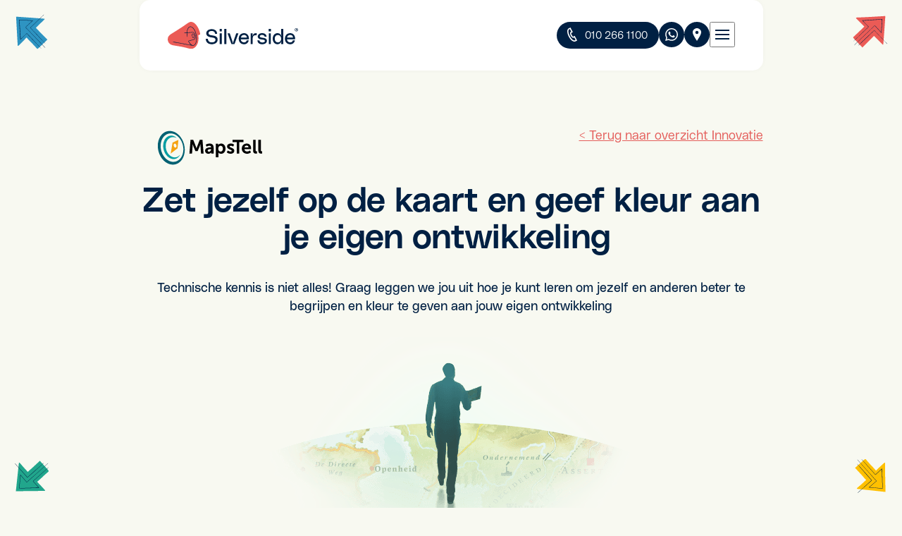

--- FILE ---
content_type: text/html;charset=UTF-8
request_url: https://www.silverside.com/blogs/post/Zet-Jezelf-Op-De-Kaart
body_size: 25720
content:
<!doctype html><html><head><title>Zet jezelf op de kaart en geef kleur aan je eigen ontwikkeling  | Silverside</title><meta name="viewport" content="width=device-width, initial-scale=1.0, maximum-scale=1.0, user-scalable=no"><meta http-equiv="Content-Type" content="text/html; charset=utf-8"/><meta name="generator" content="Zoho Sites 2.0, https://zoho.com/sites"/><link rel="icon" href="/favicon.png"/><link rel="canonical" href="https://www.silverside.com/blogs/post/Zet-Jezelf-Op-De-Kaart"/><meta name="twitter:card" content="summary_large_image"><meta name="twitter:image" content="https://www.silverside.com/images/globe-illustration-nl_564x284.png"><meta name="twitter:url" content="https://www.silverside.com/blogs/post/Zet-Jezelf-Op-De-Kaart"><meta name="twitter:title" content="Zet jezelf op de kaart en geef kleur aan je eigen ontwikkeling  - Silverside"><meta name="twitter:description" content="Technische kennis is niet alles! Graag leggen we jou uit hoe je kunt leren om jezelf en anderen beter te begrijpen en kleur te geven aan jouw eigen ontwikkeling "><meta name="description" content="Technische kennis is niet alles! Graag leggen we jou uit hoe je kunt leren om jezelf en anderen beter te begrijpen en kleur te geven aan jouw eigen ontwikkeling "/><meta property="og:image" content="https://www.silverside.com/images/globe-illustration-nl_564x284.png"><meta property="og:type" content="website"><meta property="og:url" content="https://www.silverside.com/blogs/post/Zet-Jezelf-Op-De-Kaart"><meta property="og:title" content="Zet jezelf op de kaart en geef kleur aan je eigen ontwikkeling  - Silverside"><meta property="og:description" content="Technische kennis is niet alles! Graag leggen we jou uit hoe je kunt leren om jezelf en anderen beter te begrijpen en kleur te geven aan jouw eigen ontwikkeling "><link href="/css/zsite-core.css" rel="preload" type="text/css" as="style"><link href="/css/zsite-core.css" rel="stylesheet" type="text/css"><link rel="preconnect" href="//img.zohostatic.eu"><link rel="preconnect" href="//static.zohocdn.com"><link href="/template/0c014d2228ca4db1b2e72175ae2679c4/stylesheets/style.css" rel="preload" type="text/css" as="style"><link href="/template/0c014d2228ca4db1b2e72175ae2679c4/stylesheets/style.css" rel="stylesheet" type="text/css"><link href="/template/0c014d2228ca4db1b2e72175ae2679c4/stylesheets/sub-style.css" rel="preload" type="text/css" as="style"><link href="/template/0c014d2228ca4db1b2e72175ae2679c4/stylesheets/sub-style.css" rel="stylesheet" type="text/css"><link href="/template/0c014d2228ca4db1b2e72175ae2679c4/stylesheets/blog-style.css" rel="preload" type="text/css" as="style"><link href="/template/0c014d2228ca4db1b2e72175ae2679c4/stylesheets/blog-style.css" rel="stylesheet" type="text/css"><link rel="preload" type="text/css" href="//webfonts.zoho.eu/css?family=Oxygen:300,400,700/Noto Sans:400,700/Oxygen:700,400/Poly:400,400i/Bilbo:400/Homemade Apple:400&amp;display=swap" as="style"><link rel="stylesheet" type="text/css" href="//webfonts.zoho.eu/css?family=Oxygen:300,400,700/Noto Sans:400,700/Oxygen:700,400/Poly:400,400i/Bilbo:400/Homemade Apple:400&amp;display=swap"><link href="/zs-customfonts/zs-customfonts.css" id="zs-customfonts" rel="preload" type="text/css" as="style"><link href="/zs-customfonts/zs-customfonts.css" id="zs-customfonts" rel="stylesheet" type="text/css"><link href="/zs-customcss.css" rel="preload" type="text/css" as="style"><link href="/zs-customcss.css" rel="stylesheet" type="text/css"><script src="https://ajax.googleapis.com/ajax/libs/jquery/3.7.0/jquery.min.js"></script><script type="text/javascript" src="//cdn.jsdelivr.net/npm/slick-carousel@1.8.1/slick/slick.min.js"></script><script>document.documentElement.removeAttribute('data-nojs');</script><script>window.zs_content_format="0";window.zs_resource_url = "/blogs";window.isDefaultLogo = "true";window.zs_site_resource_id = "93810000000002010";window.zs_site_resource_path = "";</script><script>window.is_portal_site="true";</script><script src="/zs-lang_nl_NL.js" defer></script><script src="/js/zsite-core.js" defer></script><script src="/template/0c014d2228ca4db1b2e72175ae2679c4/js/header.js" defer></script><script src="/template/0c014d2228ca4db1b2e72175ae2679c4/js/eventhandler.js" defer></script><script src="/template/0c014d2228ca4db1b2e72175ae2679c4/js/megamenu.js" defer></script><script src="/template/0c014d2228ca4db1b2e72175ae2679c4/js/language-list.js" defer></script><script>window.zs_data_center="Europe";</script><script>window.stand_alone_path="";</script><script>window.zs_rendering_mode="live";</script><script>window.is_social_share_enabled="true";</script><script src="https://sites-stratus.zohostratus.eu/IDC/js/browser_compatibility.js" defer></script><script type="text/javascript">if(Array.prototype.slice.apply(document.getElementsByTagName('script')).filter(i=>i.id==='zsiqscript').length < 1){var $zoho=$zoho || {};$zoho.salesiq = $zoho.salesiq || {widgetcode:"siq909e9f1f177445e61efb8d63bb24673d0c080e5fa0dbfea42f60d0d2a7a5a458", values:{},ready:function(){}};var d=document;s=d.createElement("script");s.type="text/javascript";s.id="zsiqscript";s.defer=true;s.src="https://salesiq.zoho.eu/widget";t=d.getElementsByTagName("script")[0];t.parentNode.insertBefore(s,t);}</script><script src="https://cdn-eu.pagesense.io/js/silverside/3b6ad35ebb2145f9a4442fa66626dfc8.js"></script><script>window.zs_resource_id = "93810000001033049";window.zs_resource_full_path = "/blogs/post/Zet-Jezelf-Op-De-Kaart";window.zs_resource_type = "7";window.zs_blog_id = "93810000000044289";window.zs_post_reviewer = null;</script><script>window.zs_author_id = "93810000000003089";window.zs_post_id = "93810000001033049";window.zs_post_details = {"blog_id":"93810000000044289","post_image":"/images/globe-illustration-nl_564x284.png","post_author":"93810000000003089","user_summary":"Technische kennis is niet alles! Graag leggen we jou uit hoe je kunt leren om jezelf en anderen beter te begrijpen en kleur te geven aan jouw eigen ontwikkeling","post_options":"{\"CLOSE_COMMENTS\":1}","post_visibility":0,"description":"Als IT-Professional ben je constant bezig om jouw kennis aan te laten sluiten op de laatste ontwikkelingen binnen jouw eigen vakgebied. Zo heb je de o ","summary_image":"","post_id":"93810000001033049","category_id":"93810000001032431","post_published_time":"2024-02-20T10:05:16Z","default_title":false,"default_summary":"<div style=\"color: inherit\"><div>Als IT-Professional ben je constant bezig om jouw kennis aan te laten sluiten op de laatste ontwikkelingen binnen jouw eigen vakgebied. Zo heb je de overstap van OnPrem naar de cloud al enige jaren geleden gemaakt en ben je jaarlijks druk met het behalen of verlengen van certificaten bij leverancier...<\/div><\/div>","publish_status":1};</script><script type="application/ld+json" id="schemagenerator">{"datePublished":"","image":"https:\/\/www.silverside.com\/images\/globe-illustration-nl_564x284.png","@type":"BlogPosting","author":{"@type":"Person","name":"Nico","url":"https:\/\/www.silverside.com\/blogs\/author\/nico"},"publisher":{"@type":"Organization","name":"Silverside","url":"https:\/\/www.silverside.com"},"description":"Technische kennis is niet alles! Graag leggen we jou uit hoe je kunt leren om jezelf en anderen beter te begrijpen en kleur te geven aan jouw eigen ontwikkeling","@context":"https:\/\/schema.org","headline":"Zet jezelf op de kaart en geef kleur aan je eigen ontwikkeling ","url":"https:\/\/www.silverside.com\/blogs\/post\/Zet-Jezelf-Op-De-Kaart","sameAs":["http:\/\/+31612501904","https:\/\/www.google.com\/maps\/dir\/\/Silverside+B.V.,+Rivium+Quadrant+81,+2909+LC+Capelle+aan+den+IJssel\/@51.9132416,4.5360115,17z\/data=!4m17!1m7!3m6!1s0x47c432dd7c3a37a1:0x104dd6ef0970710d!2sSilverside+B.V.!8m2!3d51.9132416!4d4.5385864!16s%2Fg%2F1q6jz5hbq!4m8!1m0!1m5!1m1!1s0x47c432dd7c3a37a1:0x104dd6ef0970710d!2m2!1d4.5386217!2d51.9132033!3e2","https:\/\/www.linkedin.com\/company\/silverside\/posts\/?feedView=all","https:\/\/www.instagram.com\/jouw_toegewijde_gids\/?utm_source=qr#","https:\/\/x.com\/silverside_nl?lang=en"]}</script><meta name="google-site-verification" content="YnJwUzBPEu_QAbEkflZlv0OxXNFX4FKY2vUXN8AJC5s"/><!-- Google Tag Manager --><script>(function(w,d,s,l,i){w[l]=w[l]||[];w[l].push({'gtm.start':new Date().getTime(),event:'gtm.js'});var f=d.getElementsByTagName(s)[0],j=d.createElement(s),dl=l!='dataLayer'?'&l='+l:'';j.async=true;j.src='https://www.googletagmanager.com/gtm.js?id='+i+dl;f.parentNode.insertBefore(j,f);})(window,document,'script','dataLayer','GTM-M6387JQ5');</script><!-- End Google Tag Manager --><script async src='https://www.googletagmanager.com/gtag/js?id=G-GZVCH0XMJW'></script><script>window.dataLayer = window.dataLayer || [];function gtag(){dataLayer.push(arguments);}gtag('js', new Date());gtag('config', 'G-GZVCH0XMJW');</script><script>var w=window;var p = w.location.protocol;if(p.indexOf('http') < 0){p = 'http'+':';}var d = document;var f = d.getElementsByTagName('script')[0],s = d.createElement('script');s.type = 'text/javascript'; s.async = false; if (s.readyState){s.onreadystatechange = function(){if (s.readyState=='loaded'||s.readyState == 'complete'){s.onreadystatechange = null;try{loadwaprops('3z099ecca02e8dc67073d0f95ed550f3b0','3z27a1657d22b575691cf1d2028dea2e9a','3zf320e75765c2b515e06e069d752a1d89da2678a16ad62b5c345c192f84cf1b75','3z01b83e98bf7f84cb2bb2356fa0f9d68d',0.0);}catch(e){}}};}else {s.onload = function(){try{loadwaprops('3z099ecca02e8dc67073d0f95ed550f3b0','3z27a1657d22b575691cf1d2028dea2e9a','3zf320e75765c2b515e06e069d752a1d89da2678a16ad62b5c345c192f84cf1b75','3z01b83e98bf7f84cb2bb2356fa0f9d68d',0.0);}catch(e){}};};s.src =p+'//ma.zoho.eu/hub/js/WebsiteAutomation.js'; f.parentNode.insertBefore(s, f);</script><script id="usercentrics-cmp" src="https://web.cmp.usercentrics.eu/ui/loader.js" data-settings-id="mNVm0AXsL1G9hq" async></script><script type="text/javascript">
    function changePhoto(element){
        var x = element.getElementsByTagName("img").item(0);
        var v = x.getAttribute("src");
        if(v.indexOf("3.png")>0) { v = v.replace("3.png", "1.png") } else { v = v.replace("1.png", "3.png") };
        x.setAttribute("src", v)
    }
    function changeALL(){
        var all = document.getElementsByTagName("*");
        //alert(all.length);
		for (var i=0, max=all.length; i < max; i++) {
        	var x = all[i].getElementsByTagName("img").item(0);
            if(x != null) {
        		var v = x.getAttribute("src");
            	//alert(v);
    	    	if(v.indexOf("3.png")>0) { v = v.replace("3.png", "1.png") } else { v = v.replace("1.png", "1.png") };
	        	x.setAttribute("src", v)
            }
		}
    	}
    function buttonClicked(){
		alert('You have clicked the button')
	}
</script><!-- Google tag (gtag.js) --><script async src="https://www.googletagmanager.com/gtag/js?id=AW-16748579179">
</script><script>
  window.dataLayer = window.dataLayer || [];
  function gtag(){dataLayer.push(arguments);}
  gtag('js', new Date());

  gtag('config', 'AW-16748579179');
</script></head><body><header id="top"><div class="row row-wrap space-between logo-header"><div class="block"><a href="/partners/microsoft"><img class="microsoft" src="/partners/microsoft-365-logo.svg"></a><a href="/partners/hcl-software"><img class="hclsoftware" src="/partners/hclsoftware-logo.png"></a></div>
<div class="block"><a href="/partners/zoho"><img class="zoho" src="/partners/zoho-logo-web.svg"></a><a href="/partners/harmonie"><img class="harmonie" src="/partners/harmon.ie-logo.png"></a><a href="/partners/mapstell"><img class="mapstell" src="/partners/mapstell-logo.svg"></a></div>
</div><div class="row row-wrap space-between alternative-header"><div class="logo-fullwidth"><a href="/"><img src="/files/Silverside-Logo-RGB.svg" alt="Silverside logo"></a></div>
<div class="block"><a href="tel:0102661100" class="button phone"><svg fill="#fff" xmlns="http://www.w3.org/2000/svg" width="24" height="24" viewBox="0 0 24 24"><path d="M6.176 1.322l2.844-1.322 4.041 7.89-2.724 1.341c-.538 1.259 2.159 6.289 3.297 6.372.09-.058 2.671-1.328 2.671-1.328l4.11 7.932s-2.764 1.354-2.854 1.396c-7.862 3.591-19.103-18.258-11.385-22.281zm1.929 1.274l-1.023.504c-5.294 2.762 4.177 21.185 9.648 18.686l.971-.474-2.271-4.383-1.026.5c-3.163 1.547-8.262-8.219-5.055-9.938l1.007-.497-2.251-4.398z"></path></svg> 010 266 1100</a><a href="https://api.whatsapp.com/send?phone=%2B31651387935&text=Hallo%2C%20ik%20heb%20interesse%20in%20..." class="button whatsapp"><svg fill="#fff" xmlns="http://www.w3.org/2000/svg" width="24" height="24" viewBox="0 0 24 24"><path d="M.057 24l1.687-6.163c-1.041-1.804-1.588-3.849-1.587-5.946.003-6.556 5.338-11.891 11.893-11.891 3.181.001 6.167 1.24 8.413 3.488 2.245 2.248 3.481 5.236 3.48 8.414-.003 6.557-5.338 11.892-11.893 11.892-1.99-.001-3.951-.5-5.688-1.448l-6.305 1.654zm6.597-3.807c1.676.995 3.276 1.591 5.392 1.592 5.448 0 9.886-4.434 9.889-9.885.002-5.462-4.415-9.89-9.881-9.892-5.452 0-9.887 4.434-9.889 9.884-.001 2.225.651 3.891 1.746 5.634l-.999 3.648 3.742-.981zm11.387-5.464c-.074-.124-.272-.198-.57-.347-.297-.149-1.758-.868-2.031-.967-.272-.099-.47-.149-.669.149-.198.297-.768.967-.941 1.165-.173.198-.347.223-.644.074-.297-.149-1.255-.462-2.39-1.475-.883-.788-1.48-1.761-1.653-2.059-.173-.297-.018-.458.13-.606.134-.133.297-.347.446-.521.151-.172.2-.296.3-.495.099-.198.05-.372-.025-.521-.075-.148-.669-1.611-.916-2.206-.242-.579-.487-.501-.669-.51l-.57-.01c-.198 0-.52.074-.792.372s-1.04 1.016-1.04 2.479 1.065 2.876 1.213 3.074c.149.198 2.095 3.2 5.076 4.487.709.306 1.263.489 1.694.626.712.226 1.36.194 1.872.118.571-.085 1.758-.719 2.006-1.413.248-.695.248-1.29.173-1.414z"/></svg></a><a href="https://www.google.com/maps/dir//Silverside+B.V.,+Rivium+Quadrant+81,+2909+LC+Capelle+aan+den+IJssel/@51.9132416,4.5360115,17z/data=!4m17!1m7!3m6!1s0x47c432dd7c3a37a1:0x104dd6ef0970710d!2sSilverside+B.V.!8m2!3d51.9132416!4d4.5385864!16s%2Fg%2F1q6jz5hbq!4m8!1m0!1m5!1m1!1s0x47c432dd7c3a37a1:0x104dd6ef0970710d!2m2!1d4.5386217!2d51.9132033!3e2" target="_blank" class="button maps"><svg fill="#fff" xmlns="http://www.w3.org/2000/svg" width="24" height="24" viewBox="0 0 24 24"><path d="M12 0c-4.198 0-8 3.403-8 7.602 0 4.198 3.469 9.21 8 16.398 4.531-7.188 8-12.2 8-16.398 0-4.199-3.801-7.602-8-7.602zm0 11c-1.657 0-3-1.343-3-3s1.343-3 3-3 3 1.343 3 3-1.343 3-3 3z"/></svg></a><script type="text/javascript" id="zsiqchat">var $zoho=$zoho || {};$zoho.salesiq = $zoho.salesiq || {widgetcode: "926042b92da03d24e002744fb1c50a8d84f0def34abf3e9e652823ee5441f3268adbaffc2c140198ab9dad7bf8068d09", values:{},ready:function(){}};var d=document;s=d.createElement("script");s.type="text/javascript";s.id="zsiqscript";s.defer=true;s.src="https://salesiq.zoho.eu/widget";t=d.getElementsByTagName("script")[0];t.parentNode.insertBefore(s,t);</script><input type="checkbox" class="checkbox"><span class="line first"></span><span class="line"></span><span class="line last"></span><div class="menu-block"><nav><!-- === menu BEGIN --><ul data-zs-menu-container><li><a href="/jouw-toegewijde-gids" target="_self"><span class="theme-menu-content "><span class="theme-menu-name" data-theme-menu-name="Jouw persoonlijk toegewijde gids">Jouw persoonlijk toegewijde gids</span></span></a></li><li><a href="/plezier-in-je-werk" target="_self"><span class="theme-menu-content "><span class="theme-menu-name" data-theme-menu-name="Meer plezier in je werk">Meer plezier in je werk</span></span></a></li><li><a href="/route-naar-succes" target="_self"><span class="theme-menu-content "><span class="theme-menu-name" data-theme-menu-name="Onze route naar succes">Onze route naar succes</span></span></a></li><li><a href="/digitale-wereld" target="_self"><span class="theme-menu-content "><span class="theme-menu-name" data-theme-menu-name="De digitale wereld">De digitale wereld</span></span></a></li><li data-zp-more-menu="mymenu1"><a href="javascript:;" target="_self"><span class="theme-menu-content "><span class="theme-menu-name" data-theme-menu-name="More">More</span></span><span class="theme-sub-li-menu theme-non-responsive-menu theme-submenu-down-arrow"></span><span class="theme-sub-li-menu theme-responsive-menu theme-submenu-down-arrow"></span></a><ul class="theme-sub-menu" data-zs-submenu-container style="display:none;"><li><a href="/" target="_self"><span class="theme-menu-content "><span class="theme-menu-name" data-theme-menu-name="Home">Home</span></span></a></li><li><a href="/over-ons" target="_self"><span class="theme-menu-content "><span class="theme-menu-name" data-theme-menu-name="Over Silverside">Over Silverside</span></span></a></li><li><a href="/team" target="_self"><span class="theme-menu-content "><span class="theme-menu-name" data-theme-menu-name="Silverside Team">Silverside Team</span></span></a></li><li><a href="/ruimte" target="_self"><span class="theme-menu-content "><span class="theme-menu-name" data-theme-menu-name="Werken bij Silverside">Werken bij Silverside</span></span></a></li><li><a href="/software" target="_self"><span class="theme-menu-content "><span class="theme-menu-name" data-theme-menu-name="Software oplossingen">Software oplossingen</span></span></a></li><li><a href="/producten" target="_self"><span class="theme-menu-content "><span class="theme-menu-name" data-theme-menu-name="Onze producten">Onze producten</span></span></a></li><li><a href="https://www.silverside.com/blogs/" target="_self"><span class="theme-menu-content "><span class="theme-menu-name" data-theme-menu-name="Innovatie in Projecten">Innovatie in Projecten</span></span></a></li></ul></li></ul><div data-zp-submenu-icon="mymenu1" style="display:none;"><span class="theme-sub-li-menu theme-non-responsive-menu"></span><span class="theme-sub-li-menu theme-responsive-menu theme-submenu-down-arrow"></span></div>
<!-- === menu END --></nav></div></div></div></header><main class="blog"><div class="container-fluid"><div class="row space-between logo-header"><div style="vertical-align:middle;"><a href="/blogs/mapstell/"><img width=150px style="border-radius:0px;margin:25px;" src="/partners/mapstell-logo.svg"></a></div>
<div><a href="/blogs/" class="read-more">< Terug naar overzicht Innovatie</a></div>
</div><div class="zpcontainer" data-zs-app="blogpost"><div class="zprow row column-wrap align-center text-center"><h1 class="theme-blog-heading theme-single-blog-heading" data-post-heading="true">Zet jezelf op de kaart en geef kleur aan je eigen ontwikkeling </h1><div class="intro-text"><p>Technische kennis is niet alles! Graag leggen we jou uit hoe je kunt leren om jezelf en anderen beter te begrijpen en kleur te geven aan jouw eigen ontwikkeling</p></div>
<img class="hero m-t-30 m-b-10" src="/images/globe-illustration-nl_564x284.png"></div>
</div><div class="white-bg"><div class="zpcontent-container blogpost-container "><div data-element-id="elm_VtZ4ZTt5SnGZ1BQlUPjorg" data-element-type="section" class="zpsection "><style type="text/css"></style><div class="zpcontainer-fluid zpcontainer"><div data-element-id="elm_BQkJiStTRfK-QDvVyHYIkQ" data-element-type="row" class="zprow zprow-container zpalign-items- zpjustify-content- " data-equal-column=""><style type="text/css"></style><div data-element-id="elm_JT8nNmdvSwq5RUKeG8YDng" data-element-type="column" class="zpelem-col zpcol-12 zpcol-md-12 zpcol-sm-12 zpalign-self- "><style type="text/css"></style><div data-element-id="elm_IL4vwgEtTO-w1uWxnuBdFw" data-element-type="heading" class="zpelement zpelem-heading "><style> [data-element-id="elm_IL4vwgEtTO-w1uWxnuBdFw"].zpelem-heading { border-radius:1px; } </style><h2
 class="zpheading zpheading-align-left " data-editor="true">Technische kennis is niet alles</h2></div>
<div data-element-id="elm_o9VNKKT_QFmc_g45HPliKw" data-element-type="text" class="zpelement zpelem-text "><style> [data-element-id="elm_o9VNKKT_QFmc_g45HPliKw"].zpelem-text { border-radius:1px; } </style><div class="zptext zptext-align-left " data-editor="true"><div style="color:inherit;"><div>Als IT-Professional ben je constant bezig om jouw kennis aan te laten sluiten op de laatste ontwikkelingen binnen jouw eigen vakgebied. Zo heb je de overstap van OnPrem naar de cloud al enige jaren geleden gemaakt en ben je jaarlijks druk met het behalen of verlengen van certificaten bij leveranciers zoals Microsoft of Google. Ondanks dat zie je de volgende grote verandering alweer aankomen. De digitale wereld staat letterlijk geen seconde stil en voor je het weet is er een nieuwe ontwikkeling die vraagt om nieuwe kennis.</div><br><div>Wat nu als we zeggen dat je een van de belangrijkste onderwerpen nog niet geleerd hebt? Wat nu als je door dit laatste onderwerp te leren alle andere onderwerpen nog effectiever kunt inzetten? Hebben we je dan nieuwsgierig gemaakt om verder te lezen? Wij hopen van wel!</div></div></div>
</div><div data-element-id="elm_J24Q2Z8NJ_MroG-2kCtWhQ" data-element-type="heading" class="zpelement zpelem-heading "><style> [data-element-id="elm_J24Q2Z8NJ_MroG-2kCtWhQ"].zpelem-heading { border-radius:1px; } </style><h2
 class="zpheading zpheading-style-none zpheading-align-left " data-editor="true">Waar gaat het mis?</h2></div>
<div data-element-id="elm_0BbOM78DVllACyWtR8xfqg" data-element-type="text" class="zpelement zpelem-text "><style> [data-element-id="elm_0BbOM78DVllACyWtR8xfqg"].zpelem-text { border-radius:1px; } </style><div class="zptext zptext-align-left " data-editor="true"><p><span style="color:inherit;">We raken zo verstrikt in de technische aspecten van ons vakgebied dat we soms, te midden van de digitale revolutie, het contact met onszelf en anderen verliezen. Het probleem? We zijn experts in bijvoorbeeld coderen of beheren van systemen, maar wanneer het aankomt op het begrijpen van onze eigen persoonlijkheid en die van anderen, staan we soms voor een uitdaging. We worden geconfronteerd met situaties waarin technische vaardigheden alleen, niet genoeg zijn. Hoe ga je om met stress, conflicten op de werkvloer en hoe communiceer je nou met die ene collega waar je weinig aansluiting mee hebt? Je wilt tenslotte op een fijne manier met elkaar kunnen werken.</span><br></p></div>
</div><div data-element-id="elm_sLVY8M4rs9toX094mlDKtg" data-element-type="heading" class="zpelement zpelem-heading "><style> [data-element-id="elm_sLVY8M4rs9toX094mlDKtg"].zpelem-heading { border-radius:1px; } </style><h2
 class="zpheading zpheading-style-none zpheading-align-left " data-editor="true">Beter begrip van jezelf en de ander</h2></div>
<div data-element-id="elm_ZbarQ4XSZg_wotCZvoyEjQ" data-element-type="text" class="zpelement zpelem-text "><style> [data-element-id="elm_ZbarQ4XSZg_wotCZvoyEjQ"].zpelem-text { border-radius:1px; } </style><div class="zptext zptext-align-left " data-editor="true"><div style="color:inherit;"><div>Hier komt zelfinzicht bij kijken, een beter begrip van jezelf en dan met name inzicht in je eigen gedragspatronen en communicatiestijlen, maar ook die van anderen.&nbsp;</div><div><br></div><div>Door je sterke punten en valkuilen te kennen en herkennen ben je in staat om beter te begrijpen hoe je reageert op verschillende situaties, hoe je je boodschap het beste kan overbrengen naar anderen en hoe je jezelf kunt verbeteren als professional. Bovendien zal je een ander beter begrijpen en daardoor effectiever samenwerken.&nbsp;</div></div></div>
</div><div data-element-id="elm_L1lK59HNAKErjCxrNRlOIg" data-element-type="heading" class="zpelement zpelem-heading "><style> [data-element-id="elm_L1lK59HNAKErjCxrNRlOIg"].zpelem-heading { border-radius:1px; } </style><h2
 class="zpheading zpheading-style-none zpheading-align-left " data-editor="true"><span style="color:inherit;">Klaar om de volgende stap te zetten in je ontwikkeling?</span></h2></div>
<div data-element-id="elm_mr62uRM3fhg_AA2MD1VAOA" data-element-type="text" class="zpelement zpelem-text "><style> [data-element-id="elm_mr62uRM3fhg_AA2MD1VAOA"].zpelem-text { border-radius:1px; } </style><div class="zptext zptext-align-left " data-editor="true"><p><span style="color:inherit;">Ben je bereid om te investeren in het ontwikkelen van niet alleen je technische vaardigheden, maar ook je interpersoonlijke vaardigheden? Met de juiste aanpak kan je jezelf op de kaart zetten en kleur geven aan je eigen ontwikkeling. Daarbij kun je leren hoe je effectiever kunt communiceren, hoe je betere relaties kunt opbouwen en hoe je je volledige potentieel kunt benutten, zowel op persoonlijk als professioneel vlak.</span><br></p></div>
</div><div data-element-id="elm_zETqhRrASfTGouwJXhpzJQ" data-element-type="image" class="zpelement zpelem-image "><style> @media (min-width: 992px) { [data-element-id="elm_zETqhRrASfTGouwJXhpzJQ"] .zpimage-container figure img { width: 705px ; height: 346.31px ; } } @media (max-width: 991px) and (min-width: 768px) { [data-element-id="elm_zETqhRrASfTGouwJXhpzJQ"] .zpimage-container figure img { width:723px ; height:355.15px ; } } @media (max-width: 767px) { [data-element-id="elm_zETqhRrASfTGouwJXhpzJQ"] .zpimage-container figure img { width:415px ; height:203.85px ; } } [data-element-id="elm_zETqhRrASfTGouwJXhpzJQ"].zpelem-image { border-radius:1px; } </style><div data-caption-color="" data-size-tablet="" data-size-mobile="" data-align="center" data-tablet-image-separate="false" data-mobile-image-separate="false" class="zpimage-container zpimage-align-center zpimage-size-fit zpimage-tablet-fallback-fit zpimage-mobile-fallback-fit hb-lightbox " data-lightbox-options="
                type:fullscreen,
                theme:dark"><figure role="none" class="zpimage-data-ref"><span class="zpimage-anchor" role="link" tabindex="0" aria-label="Open Lightbox" style="cursor:pointer;"><picture><img class="zpimage zpimage-style-none zpimage-space-none " src="/partners/mapstell/globe-illustration-nl.png" width="415" height="203.85" loading="lazy" size="fit" data-lightbox="true"/></picture></span></figure></div>
</div><div data-element-id="elm_JAABV_LENKV_UUXYPJpZ8A" data-element-type="text" class="zpelement zpelem-text "><style> [data-element-id="elm_JAABV_LENKV_UUXYPJpZ8A"].zpelem-text { border-radius:1px; } </style><div class="zptext zptext-align-left " data-editor="true"><p><span style="color:inherit;">Wil je meer weten? Houd dan onze website en socials in de gaten. Dit blog is de eerste van een serie. De volgende keer gaan we dieper in op het eigen gedrag en geven we je praktische tips mee!</span><br></p></div>
</div></div></div></div></div></div></div><div class="row space-between logo-header"><div style="vertical-align:middle;"><div><a href="/blogs/tag/jsa/"><img width=100px src="/team/JS1.png" title="Jessica Salamur"></a></div>
<div><a href="/blogs/tag/evh/"><img width=100px src="/team/EVH1.png" title="Edwin van Helfteren"></a></div>
</div><div><a href="/blogs/" class="read-more">< Terug naar overzicht Innovatie</a></div>
</div></div></main><footer><div class="arrow-container"><div class="arrow blue"><a href="/digitale-wereld"><img src="/files/arrow-blue.svg" alt="Blue"></a><span class="text text-center">De ideale digitale wereld</span><img class="line" src="/files/blue-arrow-line.svg" alt="blue line"></div>
<div class="arrow red"><a href="/route-naar-succes"><img src="/files/arrow-red.svg" alt="Red"></a><span class="text text-center">Onze route naar succes</span><img class="line" src="/files/red-arrow-line.svg" alt="red line"></div>
<div class="arrow yellow"><a href="/plezier-in-je-werk"><img src="/files/arrow-yellow.svg" alt="Yellow"></a><span class="text text-center">Meer plezier in je werk</span><img class="line" src="/files/yellow-arrow-line.svg" alt="yellow line"></div>
<div class="arrow green"><a href="/jouw-toegewijde-gids"><img src="/files/arrow-green.svg" alt="Green"></a><span class="text text-center">Jouw persoonlijk toegewijde gids</span><img class="line" src="/files/green-arrow-line.svg" alt="green line"></div>
<div class="anchor top"><a href="/software"><span class="text text-center">Software oplossingen</span><img src="/files/arrow-small.svg" alt="small-arrow"></a></div>
<div class="anchor bottom"><svg class="team-picture" x="0px" y="0px" viewBox="0 0 9050.6 631.6" style="enable-background:new 0 0 9050.5996 631.6;max-width:1700px;fill:url(#transparent_orange-left);"><defs><linearGradient id="transparent_orange-left" x1="0%" y1="0%" x2="100%" y2="0%" gradientUnits="userSpaceOnUse"><stop offset="0%" style="stop-color:rgba(235, 91, 86, 0);stop-opacity:1;"></stop><stop offset="50%" style="stop-color:rgba(235, 91, 86, 1);stop-opacity:1;"></stop><stop offset="100%" style="stop-color:rgba(235, 91, 86, 0);stop-opacity:1;"></stop></linearGradient></defs><path class="team-color" d="M6437.2,334.4c-6.4-7.9-10.3-24.8-15.6-43.7-5.3-18.8-14.1-39.9-22.4-56.6s-26.2-27-36.6-28.4c-10.4-1.3-44.4-9.5-48.9-10.6-4.5-1.1-11.2-8.9-13.1-15.6s-19.3-2.8-19.3-2.8c0,0-.7-11.3-.7-15.9s3-14.2,3-14.2c5.1,3.5,4-7.2,4.4-9s1.1-4.2,4.3-17.3c3.2-13.1-2.5-13.4-2.5-13.4,0,0-.3-5.3,0-25.2.3-19.9-20.4-39-29.8-45.6-9.4-6.5-16.7-13.1-33.7-13.1s-31,7-39,20.3c-8,13.3-7.4,31.8-7.4,43.6s2.8,24.7,2.8,24.7c-7.5-.9-4,10-3.1,12.5s3.7,11.9,6.3,20.7c2.7,8.9,6.9,6,6.9,6,2.5,13.1,8,21.1,10.9,24.6s4.5,17.6,4.5,17.6c0,0-3.5,6.9-4.8,11.4-1.2,4.5-26.2,17.8-42.7,23.2-16.5,5.3-20.5,12-27.9,19.5s-13.5,57-13.5,57c-.2,1.3-.3,2.6-.5,4-.7-1.2-1.4-2.5-2.2-3.8,0,0-31.8-61.6-35.2-67.1-3.4-5.4-7.3-9-17.5-16.3s-49.1-22.6-51.7-23.7c-2.5-1.1-9.3-4.8-12.5-6.1s-11.4-11.9-14-15.5c-2.5-3.7-11.5-1.6-11.5-1.6,0,0-2.4-7.4.6-13.5,3-6.1,3.2-18,3.2-18,1.3,3.1,3.9,0,5-2.2,1.1-2.1,2.3-7.1,2.4-7.8,0-.7,1.1-8.6,2.2-16.2,1.1-7.5-5.1-4-6.3-4s-.9-9.6,2.4-20.6,4.3-26.8-6.9-34.4c-11.2-7.6-1.2-5.3-13.4-15.3s-25.3-2.4-25.3-2.4c0,0-1.3-5.5-21.2-2.5-19.8,3-38,26.3-39.2,30.2-1.2,3.9-.4,16.1,1.6,20.6s1.7,17.7,4.1,22.4c2.4,4.7.4,4.2-1.6,3.5-2-.7-1.8-.7-4,.9-2.2,1.6,1.7,13.1,3.8,23.4,2.1,10.3,7.6,8.1,7.6,8.1,0,6,5.3,16.1,5.3,16.1l2.3,17.5s-8.1,21.1-10.3,24.1-21.6,17.3-38.7,28.8-25.1,20.1-27.3,29.9c-2.2,9.8-7.3,27.6-7.3,27.6,0,.2,0,.3-.1.5,0-.2-.2-.4-.3-.6,0,0-2.3-4.3-2.8-8.6-.5-4.3-4-10.5-14.5-14.1-10.5-3.6-35.2-12.5-50.7-18.1-15.5-5.7-31.8-15.6-38.2-24.8-6.5-9.1-10.1-11.5-10.1-11.5l1.7-27.6c5-5.2,8.1-26.6,8.1-26.6.8,1.3,5.2-1.7,6.3-7.3,1.2-5.7,1.5-4.5,3.2-9.1,1.7-4.7-.5-4.5-1-12.1-.5-7.6-3.7-11.5-3.7-11.5l-.3-9.6c-.3-9.6-.2-19.5-2.5-26.4-2.6-7.7-9.6-21.6-21.9-31.8-12.3-10.1-23.4-11-44.7-9-21.3,2-40.2,21.6-44.2,33.3-2.8,8-3.5,21.4-2.8,48.7,0,0-3.5-3.3-5.7,3.2s3.3,22.6,6.3,29.1,10.8,4.2,10.8,4.2c.7,7.3,6.5,19.8,6.7,22.8s1.3,30.8,1.3,30.8c0,0-7.8.8-12.3,1.8s-2,3.2-6.8,11.6c-4.8,8.5-13.1,15.8-14.5,17.8-1.3,2-21.1,11-30.4,15.6s-32.3,11.6-43.2,22.6c-11,11-9.2,19.3-11.3,35.9-1.4,10.7-4.5,43.6-6.6,66.1-.3-3.3-1.1-5.3-3.4-15.4-3.6-16-3.4-9-3-23.9.4-14.9,1-32.6,2.7-48.6s-2.7-21.6-2.7-32.9-5.7-20.3-12.6-32.9c-7-12.6-6-11.6-8-20.3-2-8.6,2-12,1.8-21.9-.2-10-2.8-7.3-3.1-17-.3-9.6,4-6.7,3-11.6-1-5-15.3-13.3-17.3-22.6s-11-22.3-17.3-36.9c-6.3-14.6-21.3-28.6-34.6-38.6s-33.9-10.3-43.9-7.3-19.3,8.6-30.3,11.6-11,12-12.6,21.9c-1.7,10-13.3,26.3-15.3,40.9-2,14.6-6,10.3-9.6,29.3-3.7,19-17,22.3-18.3,38.6-1.3,16.3,10.6,15,9,18.3-1.7,3.3-25.3,18-35.6,28.3s-11.6,20.3-11.6,20.3c0,0-12.6,19.3-15.6,30.9-1.7,6.5-5.9,16.7-9.3,24.4l-7.4-13.8s-3.2-8.5-6.3-14.1c-3.2-5.7-7.5-11.3-10-16s-3.8-10.1-7.6-15.3c-3.8-5.2-12.6-9.3-12.6-9.3,0,0-6.3-5.8-9.8-6.2-3.5-.3-5.5-5.5-10.3-5.3-4.8.2-7.6-2.8-12-3.3-4.3-.5-16.6-3.7-23.4-5.3-6.8-1.6-16.1-4.5-19-6.2-2.8-1.7-5.8-3.3-9.5-7.8s-9.3-13.8-9.3-13.8l3.8-13.6c9-14.3,9.6-34.6,10-41.4.4-7.3,1.4-4.2,2.1-8.4.7-4.2-2-12.2-.6-20.7s0-9.4-2.2-11.9c-2.2-30.6-8.8-31.8-14.6-41.9-5.8-10.1-32.3-19.5-39.4-19.3-7.1.2-13.3,1.3-32.9,12.5-19.6,11.1-19.8,52-19.8,52-14.5-9-12.3,15-9.3,27.3,3,12.3,13.5,18.1,13.5,18.1,0,0,2.8,15.3,3,18.3s1.3,24.4,1.3,24.4c-3,.2-13.3-.3-13.8,3.5-.5,3.8-12.5,17.3-15.6,20-3.2,2.7-17.8,5.3-37.2,8.8s-34.8,12.6-41.6,22.1c-5.2,7.2-12.8,33.9-12.8,33.9-4.8,16.9-7.7,32.3-9.2,47.4-1.6-10.2-4.6-23.8-10.5-44.7-12.2-43-43.1-51.8-48.6-53.4-5.5-1.6-18.8-8-18.8-8-1.1-7.3-5.8-9.8-7.3-16.8-.5-2.4.4-4.7-2-8-2.4-3.3-12.4-.4-12.4-.4,0,0-3.1-6-4.4-9.1-1.3-3.1-20.4-6-20.4-6,0,0-.2,1.4-.4-4.4-.2-5.8,3.3-11.1,6.7-15.1,3.4-4,2.7-7.7,2.7-9.5s4-2.9,4.4-6c.4-3.1,3.8-8.4,5.1-11.5,1.3-3.1,2.4-10.2,2.4-12s-1.1-6.9-2.2-7.8c-1.1-.9,4.9-3.6,8.2-9.1,1.6-2.6,5.2-2.5,5.9-5.8.6-3.3.9-2.6.7-10.8-.2-8.2,1.8-5.1-.9-12.6-2.6-7.5-3.7-3.1-5.5-7.5-1.7-4.4-.6-5.6-3.5-10.4-2.9-4.8-3.5-8.6-8.2-11.5-4.6-2.9-14.6-2.6-17.7-6.4-7.3-8.9-17.9-10-21.3-9.1-3.4.9-6.7-3.1-12-4-5.3-.9-15.5,5.1-19.3,6.4-3.8,1.4-6.4,0-10.2,1.6-3.7,1.5-.6,3.5-3.5,9.3-2.8,5.7-3.1,3.3-7.5,4.4-4.4,1.2-6.3,2.5-6,6.7.3,4.2-.6,5.3-2.4,11.7-1.8,6.4-8,7.1-12,12.2-4,5.1-2.7,7.3-2,12.4.7,5.1,3.1,5.8,5.1,10.9,2,5.1,7.6,6.6,7.8,8.6s-.2,8.2-.9,13.1c-.6,4.9,2.9,17.3,4.7,20.6,1.8,3.3,1.8,5.3,2.7,9.5.9,4.2,3.5,8.7,5.3,12,1.8,3.3-.2,16.8-.2,16.8,0,0-5.3,1.3-9.3,3.1s-12.6,2.5-16,6.2c-3.1,3.4-4,11.1-8.4,16-4.4,4.8-4.4,11.5-4.4,11.5,0,0-47.1,10.2-68.3,39-10.1,13.7-19.6,55.6-27,97.7-1.9-5.4-3.1-10-4.7-13.1-1.7-3.6-3.7-4.6-3.9-16-.2-11.4-1.5-12.4-7.3-22.9s-9.3-17.7-12.9-31.2c-3.6-13.6-27.7-32.8-31.9-34.5s-22.1-15.1-27.2-18.5c-5.1-3.4-16.5-11-16.5-11,0,0-3.9-6.3-4.9-8.3s-1.2-4.9-1.2-10.4-13.8-8.5-13.8-8.5c0,0,.7-7.5.3-10-.3-2.5,2.4-17.8,2.4-17.8,6.8-2.5,6.6-5.1,7.5-7.8.9-2.7,4.6-7.5,4.9-9.2s1.7-7.1,3.1-17.1-5.6-7.6-5.6-7.6c0-2.9.8-13.2.5-17.3s.3-5.1,1.9-10.9c1.5-5.8.5-14.4-1-19.7-1.5-5.3-9.8-11.7-16.8-18.8s-18.3-9.7-29.9-12.6c-11.5-2.9-25.6-.2-32.1,3.4-6.5,3.6-11.9,8.3-13.6,10.9-1.7,2.5-4.4,4.6-10.2,10-5.8,5.4-4.4,13.1-4.2,16.5.2,3.4-.8,31.8-.8,31.8-4.1-.3-3.2,4.6-3.2,10.2s-.2,13.4-.2,16.1,1.2,6.6.8,9.2c-.3,2.5,3.2,4.4,3.2,4.4,0,20.4,10.9,32.9,12.9,36,2,3.1,3.9,16.1,3.9,16.1-3.6,1.9-13.4,17-16.3,18s-9.7,4.1-16.1,5.9c-6.5,1.9-7.1,1.7-14.8,5.4-7.6,3.7-5.6,3.2-5.9,9.8-.3,6.6-4.9,4.4-9.3,14.6-4.4,10.2-5.4,17.1-8.3,28.4-2.9,11.2-6.5,31.4-7,37.9s1.7,4.3-1.7,8.8c-4.4,5.8-6.9,10.6-7.7,14.6-5.5-8.2-9.7-9.4-18.5-17.5-2.8-3.7-3.3-7.8-9.5-12.8s-4.5-7.5-7-12.2-9.5-14-12.3-17.7-11.3-19.1-18-26.1-4.8-10.6-9.6-14.5c-4.8-3.9-2-1.7-9.3-9.3-7.3-7.6-11.5-8.3-22.1-9.3s-11.8-2.2-11.8-2.2c0,0-.7-1-.8-2.3-.2-1.3-.5-4.3-.8-12-.3-7.6-.2-5.3,0-8.3s-2.3-8.8-2.7-16c-.4-7.2-.8-1.5-2.2-11.3-1.4-9.8.7-4.3-1.8-14.1s-3-3.8-3-10.5-.7-9-1-16.3c-.3-7.3-2.7-5.5-5.7-13.5s-3.8-6.5-4.3-13.5-2.2-10.2-3-13c-.8-2.8.7-4.6,1.1-6.3.4-1.7-3.3-6.2-3.5-9.5-.2-3.3-2.2-3.8-4-6.8s-1.3-6.7-4.5-10,3.3-1.2-9.1-8.3c-12.5-7.1-7.9-1-13.6-5.3-9.3-7-11.8-3.5-24.6-1.2s-3.8-.8-13.1.7-6.7,6.2-12,11.3c-5.3,5.2-9,7-12.5,13.5s-6,2.5-7.5,9.1c-1.5,6.7-3.2,6-2.5,14.8.7,8.8-2.3,5.8-7.8,12.8s-2.5,6.7-4.2,16.5-1,4.3-6.2,12.3-1.8,12.5,0,20.9c1.8,8.5.3,5.7-2,13.3-2.3,7.6-.3,3.2-.8,14.5s-2,6.8-6.7,20c-4.7,13.1-3.2,3.5-7.6,14.6-4.4,11.1-.5,17.8-1.3,24.3-1.5,11.5-11.3,13.6-15.3,24.1s-.3,10.1-2,17c-1.7,6.8-3.3,10.3-4,27.3s-.7,17.8,2.3,27.8,3.2,29.3.8,36.4c-2.3,7.1-2.3,6.8.5,14,2.8,7.1-.8,3.8-2,11.5-1.2,7.5-2.5,16.8-4.9,23.1,0-2.4-.4-4.9-1.4-7.8-.8-2.3-1.5-7-1.8-11.6-.3-4.6-1-13.8-1-16.8s-6.5-27.4-7.5-34.6c-1-7.1-9.1-40.6-9.1-45.4s-1.5-22.1-8-26.3c-6.5-4.2-2.2-11.1-3.8-15.1-1.7-4-3-3.7-7.3-10.6-4.3-7-10-9.6-18.3-14-8.3-4.4-40.2-21.9-44.6-23.3-4.3-1.3-5-2.7-5.8-4.8-.8-2.2-8.5-11.5-9.8-14.5s0-2.5-2.7-9.1c-2.7-6.7-19.6-6.8-21.3-6.5s.8-11.3,1.5-15.8,2.2-13.5,2.2-13.5c4.2,1.3,5-.8,7.1-3.2,2.2-2.3,1.8-10.8,1.5-16.1-.3-5.3-1-12.8-1-12.8,0,0,4.7-5.8,7.1-11.1,2.5-5.3.5-4.7,1.3-7.8.8-3.1,1.5-3.2,1.8-5.8.3-2.7-.2-6.3-1-12.8s-.7-2.2-3.8-9.1c-3.1-6.9-17.6-4.2-17.6-4.2,1.3-7.8-2.3-8-4.5-9.6-2.2-1.7-5.2-4-11.3-9.6-6.2-5.7-9-4-19.8-7.3s-21.9,2-24.8,3.8c-2.8,1.8-4.5.8-8,1s-5.3,1.2-6.5,2.5-1.2,1.5-4,1.8c-2.8.3-5,4.3-6.7,6.8s-9.6,10-11,12.5c-1.3,2.5-2.8-.3-3.7,3.5-.9,3.8,1.3,4.2-.5,6.7s-4.7,2.2-6.3,5.5c-1.7,3.3,2,4,2.8,6.8.8,2.8.5,2.7-.8,5.5-1.3,2.8,1.3,1.5,2,7s4.7,11.3,4.7,11.3c0,0,.2,3.3-.3,8.5s1,6.8,1,9.1,1.7,4.5,2,12.6c.3,8.1,9.1,5.8,9.1,5.8,3.8,25.6,12.6,29.8,12.6,29.8l1.8,11.6s-3,1.3-10.8,7.8-16.8,6.1-25.4,4c-7.6-1.8-24.1-.2-23.4,4,.8,5.2-6.2,36.6-11,58.4-4.8,21.8-13.1,56.9-17.6,78.5-4.5,21.6,5.2,33.1,8.5,48.4s4.2,38.2,3.7,46.1c-.5,7.8,3,10.1,4.7,17.1s-1.3,5.8-2.5,10.6c-1.2,4.8,1.7,4,2,11.1.3,7.1-2.5,14.1-2.8,22.1s-4,23.3-3,27.4-.2,6.3-2.5,12,3.2,9.7.2,22.6c-2.7,11.3,6.7,13.8,8.5,23.1,1.2,6.2-2.5,12.5,2.5,21.8,3,5.6,1.3,14.3,1.3,14.3h213.2c-2.8-6.2-3.4-17,2.9-20.7,6.3-3.7,14.7-.3,19.7-.7,7.2-.6,7.5-10.2,7.8-17.2s.1-38.8,2.9-49.3c2.8-10.1,17.1-21.2,22.2-33.2,0-.1,0-.2.1-.3-.3,2.7-.5,5.1-.7,7-.8,7.6-4.5,26.6-4.5,26.6,0,0-5.9,8-4.9,17.3,1.4,12.4-11.4,47.4-13.7,53.7-2.2,6.3-1.2,16.8-1.2,16.8h255.2c5.1-1.9,4.7-6.3,3.3-11.4-2.2-8.3,4.2-15.6,3.3-23.8-.2-1.6,0-2.4-1.6-7.1s6-5.5,15.1-14.4,14.2-22.6,16-28.4c1.8-5.8,17.1-26.8,21.3-30.6,10.1-12.6,17.5-21.3,18.6-23.1,3.7-6.4,9.1-17.4,16.2-29.9,0,.2,0,.4,0,.6,1.4,25.3-.2,37.6-.3,43-.1,7.4,2.9,11.5,2.3,23.3-.7,11.8-4.1,21.3-4.1,36.2s.7,17.7,8.1,27.2c7.5,9.5,11.5,19.7,14.3,24.5,1.5,2.7-.1,9-1.9,14.1h221.4l.9-1.6s7.8-17.4,26.8-44.9,30.6-69.3,30.6-69.3c0,0,.4-1.3,1.6-3.5,8.9,10.7,18.2,20.5,23.7,26.8,13.3,15.3,11.3,10.6,12,17.3s-5.3,26.6-6,32.6c-.6,5.9.7,8.6.7,8.6l-1.7,34.1,259.6.4s-.4-3.8.7-5.8-2.2-6.2-4.2-11.5c-2-5.4.6-12.2.2-20-.5-7.7-4-9.7-5.8-16.6s-2.5-12-3.8-17.3,0-6.9-1.1-10c-1.1-3.1-2.2-8-1.1-8.2,1.1-.3,4.2-2.7,6.4-6.7,2.2-4,2.4-13.3,2.4-13.3,0,0,30.8-29.5,41.1-40,10.3-10.1,9.2-26.3,7.3-61,10.2,35,25.2,54.9,25.2,54.9-6.3,12.3,2.3,77.1.3,89.5-2,12.3,1,33.3,1.7,45.9.7,12.6-2.3,20-2.3,20h266s-2-18.3-1.3-27.3,1.3-36.9,1-50.9,1.7-29.6,2.3-36.9c.7-7.3,1.7-43.9,1.7-43.9l19-2s7-.3,20.6-3.3c7.6-1.7,15.2-4.6,20.4-6.8,13,13.7,46.3,43.9,46.3,43.9,0,0-1.3,7.3-1,11s-.7,2-4,4-1.3,2-2.3,7.3-1.3,8.3-1.3,16.6,1.3,11.6,0,28.9c-1.3,17.3,7,58.5,7,58.5h243.5c1.4-5.3,8.3-16,12.9-25,4.5-8.7-1.2-10.4-2.2-17.7s-5.7-39.2-6-46.6-4.9-18.3-4.9-22.6-.4-8.6-.8-16.5c4.4,16.4,8.9,27.8,12.4,37.5,5.7,15.6,16.6,12.6,21,12.6s12-.7,12-.7c-9.6,22.3-13.3,79.2-13.3,79.2h264.4c1-13.6-4.3-35.9-9-52.6-4.7-16.6-2-47.6-2-47.6,0,0,12-1.3,17-1s9.3,3,14.3,0,6.7-13,6.7-13c.4-.4.7-.9,1.1-1.4.2,1.7.3,3.2.4,4.1,0,0,.6,5,1,9.1.9,8.6,1.3,15.3,1,25.9-.3,10.6-5.7,36.6-6.7,42.2-1,5.7,6.3,7,10,19s17,7.6,21,7.3c4.1-.3,5.3-5.3,5.3-5.3l4.3,13.3h194.5s-6.7-48.2-7.6-51.9.3-9,1.3-11.6c1-2.7-4-21-4-21,0,0,12-19,13.6-24.3,1.7-5.3,9-7,11-10.6,2-3.7,11-13.6,17-21.6,3-4,15.6-20.4,28.4-37.9,0,2.2.2,4.4.4,6.7,0,5.7,3.8,34.9,6.5,61.2s10.3,60.2,12,78.1,10.3,32.9,10.3,32.9h244.7c1.5-1.6-.6-9.5-.6-9.5,3.7-4.2.3-10.8.3-13.8s.6-5.1,1.4-6.8-.3-12.4.9-15.6c1.2-3.2-1.2-6-1.2-6,0,0,4.7-12.4,7.3-20.6,2.7-8.2,26.4-57.6,30.5-71.3,4.1-13.6,11.5-32.5,13.9-45.3,2.3-12.9,2.7-13.3,1.3-17.4-1.3-4.1-3.1-15.2-3.7-25.2s-3.1-33-3.1-33c0,0,9.2-4.7,11.1-5.1,1.9-.4-1.6-6.9-3.8-11.1-2.2-4.2,1.2-8.6-5.2-16.5ZM3931.9,562.8c-.3,16.1-13.7,42-13.7,42,5.1-23.6,0-20.8.5-34.4.5-13.8,10-30.6,10.6-31.6.7-1,25.3-58.5,25.3-58.5,0,0-22.6,73.2-22.7,82.5ZM4192,437.7c-1.7,3.3-31.6,69.5-37.2,75.8-5.7,6.3-13.6,21.6-17.6,22.6s-18.3,17.3-17.6-1.3c.7-18.6,0-69.5,8-103.4,8-33.9,13.8-85,17-82.5,0,0,18.6,14.3,22.6,20s13.6,25.9,26.6,34.9c12.9,9,0,30.6-1.8,33.9ZM4464.2,481.3c-.3,12.6.5,21.4-2.1,29.5-2.6,8.2-5.4,41.1-9.1,27.5s-5.9-17.9-2-38.7c4.4-23.3,6.7-57.6,10.5-54.5,4.4,3.6,2.1,14.8,4.8,19.9,2.7,5.1-1.7,3.8-2.1,16.3ZM5279.1,441.2c-.2,1.4.3,8.3-1.8,11.7-2.1,3.4-5.7,8.4-5.7,8.4,0,0-9.2-18.1-16-23.4-2.6-2-5.2-19.1-12.4-22.5-2.3-1.1-4.5-1.5-4-6.1.5-4.6.2-6.3,3.9-9.8,8.9-8.4,5.7-16.7,10.8-21.2,5.1-4.4,9.9-10.4,10-7.6s5,15.7,5.5,20.3,6.2,15.7,5.8,19.5-3.4,15.1-.9,19.2c2.5,4.1,5.1,10,4.8,11.5ZM5477.7,601.9c-1.8,6.5-1,13.8-1,13.8-3.8-1.5-7.1,2.2-9.3,2.8-4,1.2-3.5-7.3-2-15,1.5-7.6,0-30.4.2-39.4,0-7.5.2-20.1-.2-23.3-.3-3.2-1.5-11.8-6.9-15.6s-1.8-2.2,0-7,1.7-7.8.4-11.3,1-7.3,1-7.3c0,0,9.8,25.4,18.1,40.6s-2.3,24.9-4.3,33.9,5.8,21.3,4,27.8ZM5855.1,564.8s-.5-13.5-1.9-18.8c-2.8-10.5,1.9-33.8,1.9-33.8,0,3.8.5,20.8,4.2,27.8,5.2,9.5-4.2,24.8-4.2,24.8ZM6100.7,392.4c-1.7,5.5-11.6,22.8-17.3,38.9-5.7,16.1-26.3,42.2-26.3,42.2v-21.9c0-2.8,4.7-16,6-43.2,1.3-27.3-.7-53-.7-53,0,0,16.5,9.7,23.9,17.1,6.3,6.4,7.2,5.9,10.7,7.4,3.6,1.3,5.4,7,3.7,12.5ZM6166.3,524.2c-1.6,5.8-5.5,10.7-5.8,16.3s4.6,14.1,1.5,18.8-6.9,8.2-6.9,8.2c0,0-1.4-13.7.6-20,2-6.2,7.2-37.7,8-43.9,0,0,4.1,14.8,2.6,20.6ZM6390.8,430.3c-1,5.3-9.1,42.9-11.1,39.2-2-3.7-4.5-14.8-3.3-24.3s3.8-19.2,1.7-32.3c-3-18.3.5-27.8,2.5-20.1,1.9,7.7,11.2,32.1,10.2,37.5Z"/><path class="team-color" d="M9049.3,439.6c-.7-3.1-3.6-8.2-3.7-11.2-.2-3.1-2.4-20-10.9-28.2-2-1.9-2.2-7.1-3.6-12.2-1.4-5.1-8.3-15.5-10.5-21.6-2.2-6.1-3.6-11.4-5.3-14.9-1.7-3.6-3.7-4.6-3.9-16-.2-11.4-1.5-12.4-7.3-22.9s-9.3-17.7-12.9-31.2c-3.6-13.6-27.7-32.8-31.9-34.5s-22.1-15.1-27.2-18.5c-5.1-3.4-16.5-11-16.5-11,0,0-3.9-6.3-4.9-8.3s-1.2-4.9-1.2-10.4-13.8-8.5-13.8-8.5c0,0,.7-7.5.3-10-.3-2.5,2.4-17.8,2.4-17.8,6.8-2.5,6.6-5.1,7.5-7.8.9-2.7,4.6-7.5,4.9-9.2s1.7-7.1,3.1-17.1-5.6-7.6-5.6-7.6c0-2.9.8-13.2.5-17.3s.3-5.1,1.9-10.9c1.5-5.8.5-14.4-1-19.7-1.5-5.3-9.8-11.7-16.8-18.8s-18.3-9.7-29.9-12.6c-11.5-2.9-25.6-.2-32.1,3.4-6.5,3.6-11.9,8.3-13.6,10.9-1.7,2.5-4.4,4.6-10.2,10-5.8,5.4-4.4,13.1-4.2,16.5.2,3.4-.8,31.8-.8,31.8-4.1-.3-3.2,4.6-3.2,10.2s-.2,13.4-.2,16.1,1.2,6.6.8,9.2c-.3,2.5,3.2,4.4,3.2,4.4,0,20.4,10.9,32.9,12.9,36,2,3.1,3.9,16.1,3.9,16.1-3.6,1.9-13.4,17-16.3,18s-9.7,4.1-16.1,5.9c-6.5,1.9-7.1,1.7-14.8,5.4-7.6,3.7-5.6,3.2-5.9,9.8-.3,6.6-4.9,4.4-9.3,14.6-4.4,10.2-5.4,17.1-8.3,28.4-2.9,11.2-6.5,31.4-7,37.9s1.7,4.3-1.7,8.8c-4.4,5.8-6.9,10.6-7.7,14.6-5.5-8.2-9.7-9.4-18.5-17.5-2.8-3.7-3.3-7.8-9.5-12.8s-4.5-7.5-7-12.2-9.5-14-12.3-17.7-11.3-19.1-18-26.1-4.8-10.6-9.6-14.5c-4.8-3.9-2-1.7-9.3-9.3-7.3-7.6-11.5-8.3-22.1-9.3s-11.8-2.2-11.8-2.2c0,0-.7-1-.8-2.3-.2-1.3-.5-4.3-.8-12-.3-7.6-.2-5.3,0-8.3s-2.3-8.8-2.7-16c-.4-7.2-.8-1.5-2.2-11.3-1.4-9.8.7-4.3-1.8-14.1s-3-3.8-3-10.5-.7-9-1-16.3c-.3-7.3-2.7-5.5-5.7-13.5s-3.8-6.5-4.3-13.5-2.2-10.2-3-13c-.8-2.8.7-4.6,1.1-6.3.4-1.7-3.3-6.2-3.5-9.5-.2-3.3-2.2-3.8-4-6.8s-1.3-6.7-4.5-10,3.3-1.2-9.1-8.3c-12.5-7.1-7.9-1-13.6-5.3-9.3-7-11.8-3.5-24.6-1.2s-3.8-.8-13.1.7-6.7,6.2-12,11.3c-5.3,5.2-9,7-12.5,13.5s-6,2.5-7.5,9.1c-1.5,6.7-3.2,6-2.5,14.8.7,8.8-2.3,5.8-7.8,12.8s-2.5,6.7-4.2,16.5-1,4.3-6.2,12.3-1.8,12.5,0,20.9c1.8,8.5.3,5.7-2,13.3-2.3,7.6-.3,3.2-.8,14.5s-2,6.8-6.7,20c-4.7,13.1-3.2,3.5-7.6,14.6-4.4,11.1-.5,17.8-1.3,24.3-1.5,11.5-11.3,13.6-15.3,24.1s-.3,10.1-2,17c-1.7,6.8-3.3,10.3-4,27.3s-.7,17.8,2.3,27.8,3.2,29.3.8,36.4c-2.3,7.1-2.3,6.8.5,14,2.8,7.1-.8,3.8-2,11.5-1.2,7.5-2.5,16.8-4.9,23.1,0-2.4-.4-4.9-1.4-7.8-.8-2.3-1.5-7-1.8-11.6-.3-4.6-1-13.8-1-16.8s-6.5-27.4-7.5-34.6c-1-7.1-9.1-40.6-9.1-45.4s-1.5-22.1-8-26.3c-6.5-4.2-2.2-11.1-3.8-15.1-1.7-4-3-3.7-7.3-10.6-4.3-7-10-9.6-18.3-14-8.3-4.4-40.2-21.9-44.6-23.3-4.3-1.3-5-2.7-5.8-4.8-.8-2.2-8.5-11.5-9.8-14.5s0-2.5-2.7-9.1c-2.7-6.7-19.6-6.8-21.3-6.5s.8-11.3,1.5-15.8,2.2-13.5,2.2-13.5c4.2,1.3,5-.8,7.1-3.2,2.2-2.3,1.8-10.8,1.5-16.1-.3-5.3-1-12.8-1-12.8,0,0,4.7-5.8,7.1-11.1,2.5-5.3.5-4.7,1.3-7.8.8-3.1,1.5-3.2,1.8-5.8.3-2.7-.2-6.3-1-12.8s-.7-2.2-3.8-9.1c-3.1-6.9-17.6-4.2-17.6-4.2,1.3-7.8-2.3-8-4.5-9.6-2.2-1.7-5.2-4-11.3-9.6-6.2-5.7-9-4-19.8-7.3s-21.9,2-24.8,3.8c-2.8,1.8-4.5.8-8,1s-5.3,1.2-6.5,2.5-1.2,1.5-4,1.8c-2.8.3-5,4.3-6.7,6.8s-9.6,10-11,12.5c-1.3,2.5-2.8-.3-3.7,3.5-.9,3.8,1.3,4.2-.5,6.7s-4.7,2.2-6.3,5.5c-1.7,3.3,2,4,2.8,6.8.8,2.8.5,2.7-.8,5.5-1.3,2.8,1.3,1.5,2,7s4.7,11.3,4.7,11.3c0,0,.2,3.3-.3,8.5s1,6.8,1,9.1,1.7,4.5,2,12.6c.3,8.1,9.1,5.8,9.1,5.8,3.8,25.6,12.6,29.8,12.6,29.8l1.8,11.6s-3,1.3-10.8,7.8-16.8,6.1-25.4,4c-7.6-1.8-24.1-.2-23.4,4,.8,5.2-6.2,36.6-11,58.4-4.8,21.8-13.1,56.9-17.6,78.5-4.5,21.6,5.2,33.1,8.5,48.4s4.2,38.2,3.7,46.1c-.5,7.8,3,10.1,4.7,17.1s-1.3,5.8-2.5,10.6c-1.2,4.8,1.7,4,2,11.1.3,7.1-2.5,14.1-2.8,22.1s-4,23.3-3,27.4-.2,6.3-2.5,12,3.2,9.7.2,22.6c-2.7,11.3,6.7,13.8,8.5,23.1,1.2,6.2-2.5,12.5,2.5,21.8,3,5.6,1.3,14.3,1.3,14.3h213.2c-2.8-6.2-3.4-17,2.9-20.7,6.3-3.7,14.7-.3,19.7-.7,7.2-.6,7.5-10.2,7.8-17.2s.1-38.8,2.9-49.3c2.8-10.1,17.1-21.2,22.2-33.2,0-.1,0-.2.1-.3-.3,2.7-.5,5.1-.7,7-.8,7.6-4.5,26.6-4.5,26.6,0,0-5.9,8-4.9,17.3,1.4,12.4-11.4,47.4-13.7,53.7-2.2,6.3-1.2,16.8-1.2,16.8h255.2c5.1-1.9,4.7-6.3,3.3-11.4-2.2-8.3,4.2-15.6,3.3-23.8-.2-1.6,0-2.4-1.6-7.1s6-5.5,15.1-14.4,14.2-22.6,16-28.4c1.8-5.8,17.1-26.8,21.3-30.6,10.1-12.6,17.5-21.3,18.6-23.1,3.7-6.4,9.1-17.4,16.2-29.9,0,.2,0,.4,0,.6,1.4,25.3-.2,37.6-.3,43-.1,7.4,2.9,11.5,2.3,23.3-.7,11.8-4.1,21.3-4.1,36.2s.7,17.7,8.1,27.2c7.5,9.5,11.5,19.7,14.3,24.5,1.5,2.7-.1,9-1.9,14.1h221.4l.9-1.6s7.8-17.4,26.8-44.9,30.6-69.3,30.6-69.3c0,0,.7-2.4,3.2-6.1s2-7.3,3.2-10.7c1.2-3.4,2.9-9.7,5.9-11.9,3.1-2.2,2.5-11.4,2.9-13.8.3-2.4,4.1-3.7,3.1-7-1-3.2.7-7.8,2.2-10.5,1.6-2.9,3-6.4.6-16.5ZM8434.8,562.8c-.3,16.1-13.7,42-13.7,42,5.1-23.6,0-20.8.5-34.4.5-13.8,10-30.6,10.6-31.6.7-1,25.3-58.5,25.3-58.5,0,0-22.6,73.2-22.7,82.5ZM8694.9,437.7c-1.7,3.3-31.6,69.5-37.2,75.8-5.7,6.3-13.6,21.6-17.6,22.6s-18.3,17.3-17.6-1.3c.7-18.6,0-69.5,8-103.4,8-33.9,13.8-85,17-82.5,0,0,18.6,14.3,22.6,20s13.6,25.9,26.6,34.9c12.9,9,0,30.6-1.8,33.9ZM8967.1,481.3c-.3,12.6.5,21.4-2.1,29.5-2.6,8.2-5.4,41.1-9.1,27.5s-5.9-17.9-2-38.7c4.4-23.3,6.7-57.6,10.5-54.5,4.4,3.6,2.1,14.8,4.8,19.9,2.7,5.1-1.7,3.8-2.1,16.3Z"/><path class="team-color" d="M8093.5,599.6c-5.5-8.1-4.5-31.8-4.5-31.8,0,0,5-3.2,4-15.4-.7-8.5-6.8-11.9-6.8-11.9,0,0-4.7-26.4-4.8-37.1-.2-10.6-1-38.7-1.1-52.7s-5.7-37.9-5.8-40.2c-.2-2.3-.2-16.6.8-23.4s7.8-39.7,2.2-56.7c-2.6-7.7-3-17-4.5-25.3s-1.3-14-1.2-30.3c.2-16.3-1.2-24.4-2.8-42.2-1.7-17.8-10-25.1-20-31.1s-28.3-12.3-28.3-12.3c-2.5-4.3-12.5-17.5-12.5-17.5l4.2-24.8c11.8-14.1,11-29.9,11-29.9,7.3-2.7,6.8-8.6,7-13.5.2-4.9.7-13.6-1.3-22.8-2-9.1-7.8-6.3-7.8-6.3,1.5-10.5-1.5-25.9-1.5-25.9-.4-2,.4-10.7.2-14.8-.2-4.1.4-5-1.5-8.3s-1.9-3.5-1.2-5.7c1-3-3.8-2.1-7.5-3.4-3.8-1.3-2.7-3.7-4.9-4.9s-3.5-1.7-11.4-1.4c-7.9.2-4.1-3.7-7.8-4.9s-8.2-1.1-13.2-1.7c-5-.7-9.4-1.6-11.6-1.9-2.1-.3-2.3,0-2.7,1.6-.3,1.6-6.8,1.8-6.8,1.8,0,0-6.3,1.5-11.2,4s-1,2.7-9.2,3.9c-8,1.2-10.3,8.4-10.4,8.7-11.5,3.6-2.4,2-4.9,5.2-.8.7-1.6,1.4-2.4,2-2.5,1.8-8.4,8-6.3,7.7,5.1-.9,5.3,1,5.3,1l-3.5,5c-.4.6-.6,1.4-.5,2.1l1.2,6.8,5.1,35.3s-7.6-4-6.3,17.3,16.8,24.6,18.1,22.6c1.3-2,2.7,29.1,2.7,29.1,0,0-18.3,1.2-18.3,4.8s-1,9.8-4.7,11.8-4.3,6.5-4.3,6.5c0,0-1.3-.3-7.5,2.3-6.2,2.7-8.5,7.3-26.8,16.5-18.3,9.1-31.6,24.4-41.6,41.7-10,17.3-12,42.2-12,42.2.1.7.2,1.3.3,2-14.2-15.7-12.1-42.1-33.9-67.9-6.4-7.6-15.1-40.2-17.8-47.1-2.7-6.8-5-19.5-18.8-42.7-13.8-23.3-12.3-13.3-25.3-26.9s-19.1-11.5-35.2-18.5c-16.1-7-39.1-5.7-46.6-1.5s-19.3,19.5-22.4,26.6c-3.2,7.1-15.5,29.3-17.8,45.2-2.3,16-3.7,37.9-5.2,50.9s1.8,25.9,1.7,31.8c-.2,5.8-1,3.2-6,12.5s3.3,16.5,3.3,16.5c0,0-1.5,2-7,4s-31.9,13.6-42.2,22.1-14.6,36.2-14.6,36.2c-1.1,22.8-5.6,32.1-6,53,0,1.9-.1,3.7-.2,5.5-10.1-17.6-24.9-45.8-28.3-52.5-4.5-8.2-11.5-22.1-18.8-31.2-12.6-15.8-29.1-41.6-31.4-46.7-2.3-5.2-9.6-15.5-13.8-20.3-4.2-4.8-2.5-5.5-8.1-13.5-5.7-8-13.9-12-18.1-15-4.2-3.1-20-15.4-26.8-18.5-6.8-3.1-30.7-13.3-35-15.9s-13.2-5.1-13.2-5.1c-1.6-2.8-3.7-6.6-7.1-13.1s-9.6-12.8-9.6-12.8c.6-1.8,1.7-8.5,1.7-8.5,7.6-.2,5.7-7,6.2-7.5.4-.5,2.6-4.2,3.9-8.6,1.3-4.4,1.6-13.7,1.3-16.2-.2-2.5-1.2-9.4-2.3-11.1-1.2-1.7-2.8-6.2-4.2-10.2-1.4-4.1.1-4.4.5-8.6s1.7-4.9.2-9-.1-1.7.2-5.5-.2-3.1-1.2-4.9c-1-1.8-2.2-4.7-2.9-8.6s-1.4-4-6.9-11-4-5.6-9.6-10.9c-5.6-5.3-4.7-3.3-7.2-6.3-2.6-3-3.9-2.7-10.1-5.4-6.2-2.7-4.3,1.1-8.4-2.4-4.1-3.5-4.5-.8-9.5-3s-5.2.7-7.8,1.4c-2.6.7-5.4-.2-8.5,2-3.1,2.2-3.1-1.3-10.4,1.1-6.2,2-4.1,2-7.1,4.1-4.7,3.1-12,4.5-13.4,15.6-1.4,11.1-2.3,5.7-6.3,10.5s-2.8,6.3-5.7,12.7c-2.9,6.4-1.6,17.4-.4,23.6,1.2,6.2,1.7,12.8-1.6,14.4-3.3,1.6-2,8.1-4.3,11.2-2.3,3.2-1.8,5.6-.5,12.4s4.8,10,5.7,16.5c.8,6.5,9.5,4.2,9.5,4.2.5,4.2,7.5,21.5,7.5,21.5-1.7,1.5-10.8,15-11.6,16.3s-16,6.1-27.7,10c-11.7,3.9-27.9,17.7-33.2,21.4-5.3,3.7-11.4,10-19.4,22.4-8,12.4-16.7,27.8-17.8,42.2-.6,8.3-3,14.8-5.5,20.6-5.1-16.8-11.8-33.3-20.2-43.8-12.8-16.2-18.5-20.1-29.1-23.7-6.8-2.3-14.3-5.9-22.8-11.3-5.4-3.4-4.5-6.2-8.3-8.1s-8.6-9.9-11.9-18.9c-2.5-7.1-16.3-9.3-16.3-9.3,1.5-5.9,2.5-15.9,2.5-15.9,4.6-.6,7-3,7-7.6,0,0,4.2-6.4,4.9-14.4.3-3.5,3.5-16.7-1.1-24.5s-9.4-4.2-9.4-4.2c0,0-1.6-14.9-3.1-25.4s-7-24.7-27.3-34.7-35.9-8.6-55,5-21.9,30.3-22.9,35-2.2,11.3-2.7,15,.3,5.3.3,5.3l-1.4,1.6s-3.2-.9-5.2,1.6c-1.9,2.5-.6,13.1-.2,15.5s.9,4.1.9,10.8,3.2,12.4,3.2,12.4c.2,9.3,3.9,7.6,3.9,7.6,0,0,2.2,16.5,9.3,26.1,7.1,9.6,8.1,16,8.1,16l-7.6,7s-5.3,2-14.5,3-17.8,4-27.9,10.8c-10.1,6.8-14.8,23.4-23.3,41.2-8.5,17.8-10,47.9-10,47.9,0,0-15.1,29.3-17.6,34.6-2.5,5.3,0,10.5,0,10.5,3.2,6.7,9.6,12.1,9.1,21.3-1.5-4.9-3.2-8.3-5-10.7-3.4-4.6-1.1-5.3-6.5-10.6,0,0-4.7-3-6-7.6-1.3-4.7-4.5-5.7-8.8-7.3-4.3-1.7-5.3-8.8-7.6-10.3s-3.5-2.3-5.3-8.1c-1.8-5.8-5.8-9.8-11.8-14.1s-10-8-10.8-12.8-7.8-10-8.5-12.5-6.8-7.3-7.1-13.6c-.3-6.3-1.8-13.3-9-17.1-7.1-3.8-.5-4.3-21.4-14.1-21-9.8-23.8-6.5-35.7-7.8-12-1.3-18.5-6.7-18.5-6.7-.5-1.7-5-7.8-5-7.8,0,0,2-6.5,2.7-9.6.7-3.2,2.5-7,7.6-14.1,5.2-7.1,6-16.1,6-18.5s.7-1.3,3.7-2.5,2.5-4.8,2.3-6.3,1.2-4.7,2.7-9.8c1.5-5.2,5-8.3,5.7-15.3.1-1.4-.5-4,0-10.5s-7-1.8-7-1.8l.8-1.5v-6.4s-.8-2.7-.8-3.7.2-1.3.4-2c.3-.9.1-1.8-.5-2.5l-.2-.3,1.2-6-1.2-6.5-2.3-4.5v-3.7l-1.3-3.7v-1.7l-1.3-6-2-8-1.7-4.5v-1c0-1.1-.7-2.1-1.7-2.6l-3.6-1.6-2.7-4-2.3-1.2-11.5-5.7-3-.7s-2-1.5-4-2.5l-5.2.7s-3.2-2.8-3.8-3.2c-.6-.4-3.5,0-5.2.2-1.5,0-5.5.8-7.9-.2-.7-.3-1.5-.2-2.1.1l-4.7,2.1-11.8,2.5-4.7,1.8-4.2,2.3-.2.5c-.3.8-.9,1.4-1.7,1.6l-2.6.9-7,9.6-2.8,6-1.2,3.5s-4.3,5.5-4.7,6.2c-.3.7-.3,4.7-.7,5.8-.3,1.2-3,5.3-3,5.3l-1,6.7s-.3,2.8-.5,3.7c-.1.6-1.1,2.9-1.7,4.3-.3.7-.3,1.6.1,2.3l1,2-2.2,11.6c-8.6-4-3,11.3-3.2,18.8s3,10.3,4.3,19.5c1.3,9.1,4.5,8.3,4.5,8.3,0,0,.7,6.5,4.3,12,3.7,5.5,2.5,20.8,2.5,20.8-11.5-1-14.6.2-15.6,2.7s-5.7,17.3-9.3,20.1c-3.6,2.8-46.9,10.8-59.5,21.4s-16.8,25.6-20,32.4-1.2,22.8-2.8,37.7,2.7,47.6,6.2,60.2c3.5,12.6,7.5,39.7,9.5,52.5s8.8,16.8,8.8,16.8c0,0,2.7,7.3,4.5,17,1.8,9.6,7.3,23.1,3.2,35.1-4.2,12-6.2,63.8-3.2,76.8s2.8,11.3,2,19.5c-.8,8.1,11.8,10.5,14.5,14s-1.2,7.2-5.5,12.6c-4.7,5.9-5.4,15.5-5.4,15.5h261.1s-6-12-6.7-13-6.3-30.6-10.3-38.6-.3-12.3,1.7-15.6,12-2.7,8-18.6c-1.1-4.3-6.7-38.6-6.7-45.2s-9-47.6-9-47.6c31.9,8.6,59.5-4.3,59.5-4.3,1-.6,2-1.1,3.1-1.6-.7,4.9-1.5,10.6-2.4,17.3-2.5,19.6-.3,45.9-2.3,53.5-2,7.6,0,23.3-2.7,48.9s.3,64.9.3,64.9h274s-1.4-10.2.5-16c4.3-13.3-6.6-10,2.8-26.4,1.3-1.7,18.7-39.2,35.5-67.4.1,1.2.2,2.3.3,3.4,1,13.6,2.7,20,5.7,29.6,2.3,7.3,13.3,30.3,20,40.9,6.7,10.6,12.5,6,17.5,15.3s7,10.6,12.3,7.6,4.3,13,4.3,13h273.5c18.3-6,27.9-20,32.3-27.6,1.7-3.1,4.7-6.9,7.7-10.6-.2.4-.3.7-.5,1.1-2.7,6.1,2.5,18.3-1.2,22.3s-2.3,15-2.3,15h332.8s-3.6-5.5-3.8-11.7-4-23.1-4-23.1c0,0,10.6-11.5,15.1-21.1,1.8-4.1,9.3-22,15.6-35.5,2.7-5.8,8.4-9,14.4-13.2,7.2,14.2,16.2,31.9,17.2,33.3,1.6,2.4-.9,3.8-4,5.8s-3.8,18.4-5.5,25.5c-1.8,7.1,0,20.2,1.8,26.2s0,13.7,0,13.7h255.3s-.3-1.2-1-6.5-6.5-17.5-12-25.6ZM7172.2,512.5c-2.3,4-.8,13.7-2.6,16.6-1.8,2.9-1.6,5.1-1.6,5.1,0,0-15.1-6-19.3-10.2s-9.5-6.7-11.7-23.3c-2.2-16.6-6-60.7-6-60.7,0,0,0-1.3,0-3.5,2.6-1.2,4.2-2.7,3.8-4.7-.4-2.1-1.9-9.3-4-19.2,0-14.8.2-31.2,1.1-37.6,2.2-16,9.5-19.7,10.4-34.1l10-8.6c6,7.8,13.3,19.1,13.1,24.8-.2,5.8-1.8,37,0,47.7,1.8,10.6,4,45.4,4,47.9s1.8,4.7,0,9.1c-1.8,4.4,5.3,12.4,1.8,21.3-3.5,8.9-4.9,7.3-2.4,14.4,2.4,7,5.7,11,3.4,15ZM7471,423.5c-2.6,15.9-6.6,44.1-8.3,59.7-1.7,15.6-8,31.3-10,45.9-2,14.6-3,18.3-6,20.6s-5.7,3.7-6.7,8.6-1.9,8.6-5,10.2c-2.6,1.4-7.5,4.2-10.4,5.3s-10.9,2-13.1,2.9c-2.2.9-11.7,10-12.9,2.7-1.1-7.3,1.6-13.7.7-26.8-.9-13.1,1.6-14.4.9-23.7-.7-9.3-6.7-14.6-4.2-22.2,2.4-7.5,1.6-32.8,1.3-46.1-.5-24.2-11.6-36.3-10.9-47.4,1.6-24.8-7.3-25.1-3.5-41.5,3.8-16.4,11.3-39.5,11.3-39.5,8,4.4,19.3,20.8,25.5,26.8s8.6,10.2,10.9,11.3c2.2,1.1,23.5,23.3,28.4,29s13.9,12.2,12,24.2Z"/><path class="team-color" d="M1934.3,334.4c-6.4-7.9-10.3-24.8-15.6-43.7-5.3-18.8-14.1-39.9-22.4-56.6s-26.2-27-36.6-28.4c-10.4-1.3-44.4-9.5-48.9-10.6-4.5-1.1-11.2-8.9-13.1-15.6-1.9-6.7-19.3-2.8-19.3-2.8,0,0-.7-11.3-.7-15.9s3-14.2,3-14.2c5.1,3.5,4-7.2,4.4-9,.4-1.8,1.1-4.2,4.3-17.3,3.2-13.1-2.5-13.4-2.5-13.4,0,0-.3-5.3,0-25.2.3-19.9-20.4-39-29.8-45.6-9.4-6.5-16.7-13.1-33.7-13.1s-31,7-39,20.3c-8,13.3-7.4,31.8-7.4,43.6s2.8,24.7,2.8,24.7c-7.5-.9-4,10-3.1,12.5.9,2.5,3.7,11.9,6.3,20.7,2.7,8.9,6.9,6,6.9,6,2.5,13.1,8,21.1,10.9,24.6,2.9,3.5,4.5,17.6,4.5,17.6,0,0-3.5,6.9-4.8,11.4-1.2,4.5-26.2,17.8-42.7,23.2-16.5,5.3-20.5,12-27.9,19.5-7.4,7.5-13.5,57-13.5,57-.2,1.3-.3,2.6-.5,4-.7-1.2-1.4-2.5-2.2-3.8,0,0-31.8-61.6-35.2-67.1-3.4-5.4-7.3-9-17.5-16.3s-49.1-22.6-51.7-23.7c-2.5-1.1-9.3-4.8-12.5-6.1s-11.4-11.9-14-15.5c-2.5-3.7-11.5-1.6-11.5-1.6,0,0-2.4-7.4.6-13.5,3-6.1,3.2-18,3.2-18,1.3,3.1,3.9,0,5-2.2,1.1-2.1,2.3-7.1,2.4-7.8.1-.7,1.1-8.6,2.2-16.2,1.1-7.5-5.1-4-6.3-4s-.9-9.6,2.4-20.6,4.3-26.8-6.9-34.4c-11.2-7.6-1.2-5.3-13.4-15.3-12.2-10-25.3-2.4-25.3-2.4,0,0-1.3-5.5-21.2-2.5-19.8,3-38,26.3-39.2,30.2-1.2,3.9-.4,16.1,1.6,20.6s1.7,17.7,4.1,22.4c2.4,4.7.4,4.2-1.6,3.5-2-.7-1.8-.7-4,.9-2.2,1.6,1.7,13.1,3.8,23.4s7.6,8.1,7.6,8.1c0,6,5.3,16.1,5.3,16.1l2.3,17.5s-8.1,21.1-10.3,24.1c-2.2,3-21.6,17.3-38.7,28.8-17.1,11.5-25.1,20.1-27.3,29.9s-7.3,27.6-7.3,27.6c0,.2,0,.3-.1.5,0-.2-.2-.4-.3-.6,0,0-2.3-4.3-2.8-8.6-.5-4.3-4-10.5-14.5-14.1-10.5-3.6-35.2-12.5-50.7-18.1-15.5-5.7-31.8-15.6-38.2-24.8-6.5-9.1-10.1-11.5-10.1-11.5l1.7-27.6c5-5.2,8.1-26.6,8.1-26.6.8,1.3,5.2-1.7,6.3-7.3,1.2-5.7,1.5-4.5,3.2-9.1,1.7-4.7-.5-4.5-1-12.1-.5-7.6-3.7-11.5-3.7-11.5l-.3-9.6c-.3-9.6-.2-19.5-2.5-26.4-2.6-7.7-9.6-21.6-21.9-31.8-12.3-10.1-23.4-11-44.7-9s-40.2,21.6-44.2,33.3c-2.8,8-3.5,21.4-2.8,48.7,0,0-3.5-3.3-5.7,3.2s3.3,22.6,6.3,29.1,10.8,4.2,10.8,4.2c.7,7.3,6.5,19.8,6.7,22.8s1.3,30.8,1.3,30.8c0,0-7.8.8-12.3,1.8s-2,3.2-6.8,11.6c-4.8,8.5-13.1,15.8-14.5,17.8-1.3,2-21.1,11-30.4,15.6s-32.3,11.6-43.2,22.6c-11,11-9.2,19.3-11.3,35.9-1.4,10.7-4.5,43.6-6.6,66.1-.3-3.3-1.1-5.3-3.4-15.4-3.6-16-3.4-9-3-23.9.4-14.9,1-32.6,2.7-48.6,1.7-16-2.7-21.6-2.7-32.9s-5.7-20.3-12.6-32.9c-7-12.6-6-11.6-8-20.3-2-8.6,2-12,1.8-21.9-.2-10-2.8-7.3-3.1-17-.3-9.6,4-6.7,3-11.6-1-5-15.3-13.3-17.3-22.6s-11-22.3-17.3-36.9c-6.3-14.6-21.3-28.6-34.6-38.6s-33.9-10.3-43.9-7.3-19.3,8.6-30.3,11.6-11,12-12.6,21.9c-1.7,10-13.3,26.3-15.3,40.9-2,14.6-6,10.3-9.6,29.3-3.7,19-17,22.3-18.3,38.6-1.3,16.3,10.6,15,9,18.3-1.7,3.3-25.3,18-35.6,28.3s-11.6,20.3-11.6,20.3c0,0-12.6,19.3-15.6,30.9-1.7,6.5-5.9,16.7-9.3,24.4l-7.4-13.8s-3.2-8.5-6.3-14.1c-3.2-5.7-7.5-11.3-10-16s-3.8-10.1-7.6-15.3c-3.8-5.2-12.6-9.3-12.6-9.3,0,0-6.3-5.8-9.8-6.2-3.5-.3-5.5-5.5-10.3-5.3-4.8.2-7.6-2.8-12-3.3-4.3-.5-16.6-3.7-23.4-5.3-6.8-1.6-16.1-4.5-19-6.2-2.8-1.7-5.8-3.3-9.5-7.8s-9.3-13.8-9.3-13.8l3.8-13.6c9-14.3,9.6-34.6,10-41.4.4-7.3,1.4-4.2,2.1-8.4.7-4.2-2-12.2-.6-20.7,1.4-8.5,0-9.4-2.2-11.9-2.2-30.6-8.8-31.8-14.6-41.9-5.8-10.1-32.3-19.5-39.4-19.3s-13.3,1.3-32.9,12.5c-19.6,11.1-19.8,52-19.8,52-14.5-9-12.3,15-9.3,27.3,3,12.3,13.5,18.1,13.5,18.1,0,0,2.8,15.3,3,18.3.2,3,1.3,24.4,1.3,24.4-3,.2-13.3-.3-13.8,3.5-.5,3.8-12.5,17.3-15.6,20-3.2,2.7-17.8,5.3-37.2,8.8s-34.8,12.6-41.6,22.1c-5.2,7.2-12.8,33.9-12.8,33.9-4.8,16.9-7.7,32.3-9.2,47.4-1.6-10.2-4.6-23.8-10.5-44.7-12.2-43-43.1-51.8-48.6-53.4-5.5-1.6-18.8-8-18.8-8-1.1-7.3-5.8-9.8-7.3-16.8-.5-2.4.4-4.7-2-8s-12.4-.4-12.4-.4c0,0-3.1-6-4.4-9.1-1.3-3.1-20.4-6-20.4-6,0,0-.2,1.4-.4-4.4-.2-5.8,3.3-11.1,6.7-15.1s2.7-7.7,2.7-9.5,4-2.9,4.4-6c.4-3.1,3.8-8.4,5.1-11.5,1.3-3.1,2.4-10.2,2.4-12s-1.1-6.9-2.2-7.8c-1.1-.9,4.9-3.6,8.2-9.1,1.6-2.6,5.2-2.5,5.9-5.8.6-3.3.9-2.6.7-10.8-.2-8.2,1.8-5.1-.9-12.6-2.6-7.5-3.7-3.1-5.5-7.5-1.7-4.4-.6-5.6-3.5-10.4-2.9-4.8-3.5-8.6-8.2-11.5-4.6-2.9-14.6-2.6-17.7-6.4-7.3-8.9-17.9-10-21.3-9.1-3.4.9-6.7-3.1-12-4-5.3-.9-15.5,5.1-19.3,6.4-3.8,1.4-6.4,0-10.2,1.6-3.7,1.5-.6,3.5-3.5,9.3-2.8,5.7-3.1,3.3-7.5,4.4-4.4,1.2-6.3,2.5-6,6.7.3,4.2-.6,5.3-2.4,11.7-1.8,6.4-8,7.1-12,12.2s-2.7,7.3-2,12.4c.7,5.1,3.1,5.8,5.1,10.9,2,5.1,7.6,6.6,7.8,8.6.2,2-.2,8.2-.9,13.1-.6,4.9,2.9,17.3,4.7,20.6,1.8,3.3,1.8,5.3,2.7,9.5.9,4.2,3.5,8.7,5.3,12,1.8,3.3-.2,16.8-.2,16.8,0,0-5.3,1.3-9.3,3.1s-12.6,2.5-16,6.2c-3.1,3.4-4,11.1-8.4,16-4.4,4.8-4.4,11.5-4.4,11.5,0,0-47.1,10.2-68.3,39C20,295.7,1.3,448.2,0,468.2c-1.3,20,34.4,55.9,47.7,71.2,13.3,15.3,11.3,10.6,12,17.3.7,6.7-5.3,26.6-6,32.6-.6,5.9.7,8.6.7,8.6l-1.7,34.1,259.6.4s-.4-3.8.7-5.8c1.1-2-2.2-6.2-4.2-11.5-2-5.4.6-12.2.2-20-.5-7.7-4-9.7-5.8-16.6-1.8-6.9-2.5-12-3.8-17.3s0-6.9-1.1-10-2.2-8-1.1-8.2c1.1-.3,4.2-2.7,6.4-6.7,2.2-4,2.4-13.3,2.4-13.3,0,0,30.8-29.5,41.1-40,10.3-10.1,9.2-26.3,7.3-61,10.2,35,25.2,54.9,25.2,54.9-6.3,12.3,2.3,77.1.3,89.5-2,12.3,1,33.3,1.7,45.9.7,12.6-2.3,20-2.3,20h266s-2-18.3-1.3-27.3c.7-9,1.3-36.9,1-50.9-.3-14,1.7-29.6,2.3-36.9.7-7.3,1.7-43.9,1.7-43.9l19-2s7-.3,20.6-3.3c7.6-1.7,15.2-4.6,20.4-6.8,13,13.7,46.3,43.9,46.3,43.9,0,0-1.3,7.3-1,11s-.7,2-4,4-1.3,2-2.3,7.3-1.3,8.3-1.3,16.6,1.3,11.6,0,28.9c-1.3,17.3,7,58.5,7,58.5h243.5c1.4-5.3,8.3-16,12.9-25,4.5-8.7-1.2-10.4-2.2-17.7s-5.7-39.2-6-46.6c-.3-7.4-4.9-18.3-4.9-22.6s-.4-8.6-.8-16.5c4.4,16.4,8.9,27.8,12.4,37.5,5.7,15.6,16.6,12.6,21,12.6s12-.7,12-.7c-9.6,22.3-13.3,79.2-13.3,79.2h264.4c1-13.6-4.3-35.9-9-52.6-4.7-16.6-2-47.6-2-47.6,0,0,12-1.3,17-1s9.3,3,14.3,0,6.7-13,6.7-13c.4-.4.7-.9,1.1-1.4.2,1.7.3,3.2.4,4.1,0,0,.6,5,1,9.1.9,8.6,1.3,15.3,1,25.9-.3,10.6-5.7,36.6-6.7,42.2-1,5.7,6.3,7,10,19s17,7.6,21,7.3c4.1-.3,5.3-5.3,5.3-5.3l4.3,13.3h194.5s-6.7-48.2-7.6-51.9c-.9-3.7.3-9,1.3-11.6,1-2.7-4-21-4-21,0,0,12-19,13.6-24.3,1.7-5.3,9-7,11-10.6,2-3.7,11-13.6,17-21.6,3-4,15.6-20.4,28.4-37.9,0,2.2.2,4.4.4,6.7,0,5.7,3.8,34.9,6.5,61.2s10.3,60.2,12,78.1,10.3,32.9,10.3,32.9h244.7c1.5-1.6-.6-9.5-.6-9.5,3.7-4.2.3-10.8.3-13.8s.6-5.1,1.4-6.8-.3-12.4.9-15.6c1.2-3.2-1.2-6-1.2-6,0,0,4.7-12.4,7.3-20.6,2.7-8.2,26.4-57.6,30.5-71.3,4.1-13.6,11.5-32.5,13.9-45.3,2.3-12.9,2.7-13.3,1.3-17.4-1.3-4.1-3.1-15.2-3.7-25.2-.6-10-3.1-33-3.1-33,0,0,9.2-4.7,11.1-5.1,1.9-.4-1.6-6.9-3.8-11.1-2.2-4.2,1.2-8.6-5.2-16.5ZM776.2,441.2c-.2,1.4.3,8.3-1.8,11.7-2.1,3.4-5.7,8.4-5.7,8.4,0,0-9.2-18.1-16-23.4-2.6-2-5.2-19.1-12.4-22.5-2.3-1.1-4.5-1.5-4-6.1.5-4.6.2-6.3,3.9-9.8,8.9-8.4,5.7-16.7,10.8-21.2,5.1-4.4,9.9-10.4,10-7.6.1,2.8,5,15.7,5.5,20.3s6.2,15.7,5.8,19.5-3.4,15.1-.9,19.2c2.5,4.1,5.1,10,4.8,11.5ZM974.8,601.9c-1.8,6.5-1,13.8-1,13.8-3.8-1.5-7.1,2.2-9.3,2.8-4,1.2-3.5-7.3-2-15,1.5-7.6,0-30.4.2-39.4.1-7.5.2-20.1-.2-23.3-.3-3.2-1.5-11.8-6.9-15.6-5.4-3.8-1.8-2.2,0-7s1.7-7.8.4-11.3,1-7.3,1-7.3c0,0,9.8,25.4,18.1,40.6s-2.3,24.9-4.3,33.9,5.8,21.3,4,27.8ZM1352.2,564.8s-.5-13.5-1.9-18.8c-2.8-10.5,1.9-33.8,1.9-33.8,0,3.8.5,20.8,4.2,27.8,5.2,9.5-4.2,24.8-4.2,24.8ZM1597.8,392.4c-1.7,5.5-11.6,22.8-17.3,38.9-5.7,16.1-26.3,42.2-26.3,42.2v-21.9c0-2.8,4.7-16,6-43.2,1.3-27.3-.7-53-.7-53,0,0,16.5,9.7,23.9,17.1,6.3,6.4,7.2,5.9,10.7,7.4,3.6,1.3,5.4,7,3.7,12.5ZM1663.4,524.2c-1.6,5.8-5.5,10.7-5.8,16.3s4.6,14.1,1.5,18.8c-3.1,4.7-6.9,8.2-6.9,8.2,0,0-1.4-13.7.6-20,2-6.2,7.2-37.7,8-43.9-.1,0,4.1,14.8,2.6,20.6ZM1887.9,430.3c-1,5.3-9.1,42.9-11.1,39.2-2-3.7-4.5-14.8-3.3-24.3s3.8-19.2,1.7-32.3c-3-18.3.5-27.8,2.5-20.1,1.9,7.7,11.2,32.1,10.2,37.5Z"/><path class="team-color" d="M3590.6,599.6c-5.5-8.1-4.5-31.8-4.5-31.8,0,0,5-3.2,4-15.4-.7-8.5-6.8-11.9-6.8-11.9,0,0-4.7-26.4-4.8-37.1-.2-10.6-1-38.7-1.1-52.7s-5.7-37.9-5.8-40.2c-.2-2.3-.2-16.6.8-23.4s7.8-39.7,2.2-56.7c-2.6-7.7-3-17-4.5-25.3s-1.3-14-1.2-30.3c.2-16.3-1.2-24.4-2.8-42.2-1.7-17.8-10-25.1-20-31.1s-28.3-12.3-28.3-12.3c-2.5-4.3-12.5-17.5-12.5-17.5l4.2-24.8c11.8-14.1,11-29.9,11-29.9,7.3-2.7,6.8-8.6,7-13.5.2-4.9.7-13.6-1.3-22.8-2-9.1-7.8-6.3-7.8-6.3,1.5-10.5-1.5-25.9-1.5-25.9-.4-2,.4-10.7.2-14.8-.2-4.1.4-5-1.5-8.3s-1.9-3.5-1.2-5.7c1-3-3.8-2.1-7.5-3.4-3.8-1.3-2.7-3.7-4.9-4.9s-3.5-1.7-11.4-1.4c-7.9.2-4.1-3.7-7.8-4.9s-8.2-1.1-13.2-1.7c-5-.7-9.4-1.6-11.6-1.9-2.1-.3-2.3,0-2.7,1.6-.3,1.6-6.8,1.8-6.8,1.8,0,0-6.3,1.5-11.2,4s-1,2.7-9.2,3.9c-8,1.2-10.3,8.4-10.4,8.7-11.5,3.6-2.4,2-4.9,5.2-.8.7-1.6,1.4-2.4,2-2.5,1.8-8.4,8-6.3,7.7,5.1-.9,5.3,1,5.3,1l-3.5,5c-.4.6-.6,1.4-.5,2.1l1.2,6.8,5.1,35.3s-7.6-4-6.3,17.3,16.8,24.6,18.1,22.6c1.3-2,2.7,29.1,2.7,29.1,0,0-18.3,1.2-18.3,4.8s-1,9.8-4.7,11.8-4.3,6.5-4.3,6.5c0,0-1.3-.3-7.5,2.3-6.2,2.7-8.5,7.3-26.8,16.5-18.3,9.1-31.6,24.4-41.6,41.7-10,17.3-12,42.2-12,42.2.1.7.2,1.3.3,2-14.2-15.7-12.1-42.1-33.9-67.9-6.4-7.6-15.1-40.2-17.8-47.1-2.7-6.8-5-19.5-18.8-42.7-13.8-23.3-12.3-13.3-25.3-26.9s-19.1-11.5-35.2-18.5c-16.1-7-39.1-5.7-46.6-1.5s-19.3,19.5-22.4,26.6c-3.2,7.1-15.5,29.3-17.8,45.2-2.3,16-3.7,37.9-5.2,50.9s1.8,25.9,1.7,31.8c-.2,5.8-1,3.2-6,12.5s3.3,16.5,3.3,16.5c0,0-1.5,2-7,4s-31.9,13.6-42.2,22.1-14.6,36.2-14.6,36.2c-1.1,22.8-5.6,32.1-6,53,0,1.9-.1,3.7-.2,5.5-10.1-17.6-24.9-45.8-28.3-52.5-4.5-8.2-11.5-22.1-18.8-31.2-12.6-15.8-29.1-41.6-31.4-46.7-2.3-5.2-9.6-15.5-13.8-20.3-4.2-4.8-2.5-5.5-8.1-13.5-5.7-8-13.9-12-18.1-15-4.2-3.1-20-15.4-26.8-18.5-6.8-3.1-30.7-13.3-35-15.9s-13.2-5.1-13.2-5.1c-1.6-2.8-3.7-6.6-7.1-13.1s-9.6-12.8-9.6-12.8c.6-1.8,1.7-8.5,1.7-8.5,7.6-.2,5.7-7,6.2-7.5.4-.5,2.6-4.2,3.9-8.6,1.3-4.4,1.6-13.7,1.3-16.2-.2-2.5-1.2-9.4-2.3-11.1-1.2-1.7-2.8-6.2-4.2-10.2-1.4-4.1.1-4.4.5-8.6s1.7-4.9.2-9-.1-1.7.2-5.5-.2-3.1-1.2-4.9c-1-1.8-2.2-4.7-2.9-8.6s-1.4-4-6.9-11-4-5.6-9.6-10.9c-5.6-5.3-4.7-3.3-7.2-6.3-2.6-3-3.9-2.7-10.1-5.4-6.2-2.7-4.3,1.1-8.4-2.4-4.1-3.5-4.5-.8-9.5-3s-5.2.7-7.8,1.4c-2.6.7-5.4-.2-8.5,2-3.1,2.2-3.1-1.3-10.4,1.1-6.2,2-4.1,2-7.1,4.1-4.7,3.1-12,4.5-13.4,15.6-1.4,11.1-2.3,5.7-6.3,10.5s-2.8,6.3-5.7,12.7c-2.9,6.4-1.6,17.4-.4,23.6,1.2,6.2,1.7,12.8-1.6,14.4-3.3,1.6-2,8.1-4.3,11.2-2.3,3.2-1.8,5.6-.5,12.4s4.8,10,5.7,16.5c.8,6.5,9.5,4.2,9.5,4.2.5,4.2,7.5,21.5,7.5,21.5-1.7,1.5-10.8,15-11.6,16.3s-16,6.1-27.7,10c-11.7,3.9-27.9,17.7-33.2,21.4-5.3,3.7-11.4,10-19.4,22.4-8,12.4-16.7,27.8-17.8,42.2-.6,8.3-3,14.8-5.5,20.6-5.1-16.8-11.8-33.3-20.2-43.8-12.8-16.2-18.5-20.1-29.1-23.7-6.8-2.3-14.3-5.9-22.8-11.3-5.4-3.4-4.5-6.2-8.3-8.1s-8.6-9.9-11.9-18.9c-2.5-7.1-16.3-9.3-16.3-9.3,1.5-5.9,2.5-15.9,2.5-15.9,4.6-.6,7-3,7-7.6,0,0,4.2-6.4,4.9-14.4.3-3.5,3.5-16.7-1.1-24.5s-9.4-4.2-9.4-4.2c0,0-1.6-14.9-3.1-25.4s-7-24.7-27.3-34.7-35.9-8.6-55,5-21.9,30.3-22.9,35-2.2,11.3-2.7,15,.3,5.3.3,5.3l-1.4,1.6s-3.2-.9-5.2,1.6c-1.9,2.5-.6,13.1-.2,15.5s.9,4.1.9,10.8,3.2,12.4,3.2,12.4c.2,9.3,3.9,7.6,3.9,7.6,0,0,2.2,16.5,9.3,26.1,7.1,9.6,8.1,16,8.1,16l-7.6,7s-5.3,2-14.5,3-17.8,4-27.9,10.8c-10.1,6.8-14.8,23.4-23.3,41.2-8.5,17.8-10,47.9-10,47.9,0,0-15.1,29.3-17.6,34.6-2.5,5.3,0,10.5,0,10.5,3.2,6.7,9.6,12.1,9.1,21.3-1.5-4.9-3.2-8.3-5-10.7-3.4-4.6-1.1-5.3-6.5-10.6,0,0-4.7-3-6-7.6-1.3-4.7-4.5-5.7-8.8-7.3-4.3-1.7-5.3-8.8-7.6-10.3s-3.5-2.3-5.3-8.1c-1.8-5.8-5.8-9.8-11.8-14.1s-10-8-10.8-12.8-7.8-10-8.5-12.5-6.8-7.3-7.1-13.6c-.3-6.3-1.8-13.3-9-17.1-7.1-3.8-.5-4.3-21.4-14.1-21-9.8-23.8-6.5-35.7-7.8-12-1.3-18.5-6.7-18.5-6.7-.5-1.7-5-7.8-5-7.8,0,0,2-6.5,2.7-9.6.7-3.2,2.5-7,7.6-14.1,5.2-7.1,6-16.1,6-18.5s.7-1.3,3.7-2.5,2.5-4.8,2.3-6.3,1.2-4.7,2.7-9.8c1.5-5.2,5-8.3,5.7-15.3.1-1.4-.5-4,0-10.5s-7-1.8-7-1.8l.8-1.5v-6.4s-.8-2.7-.8-3.7.2-1.3.4-2c.3-.9.1-1.8-.5-2.5l-.2-.3,1.2-6-1.2-6.5-2.3-4.5v-3.7l-1.3-3.7v-1.7l-1.3-6-2-8-1.7-4.5v-1c0-1.1-.7-2.1-1.7-2.6l-3.6-1.6-2.7-4-2.3-1.2-11.5-5.7-3-.7s-2-1.5-4-2.5l-5.2.7s-3.2-2.8-3.8-3.2c-.6-.4-3.5,0-5.2.2-1.5,0-5.5.8-7.9-.2-.7-.3-1.5-.2-2.1.1l-4.7,2.1-11.8,2.5-4.7,1.8-4.2,2.3-.2.5c-.3.8-.9,1.4-1.7,1.6l-2.6.9-7,9.6-2.8,6-1.2,3.5s-4.3,5.5-4.7,6.2c-.3.7-.3,4.7-.7,5.8-.3,1.2-3,5.3-3,5.3l-1,6.7s-.3,2.8-.5,3.7c-.1.6-1.1,2.9-1.7,4.3-.3.7-.3,1.6.1,2.3l1,2-2.2,11.6c-8.6-4-3,11.3-3.2,18.8s3,10.3,4.3,19.5c1.3,9.1,4.5,8.3,4.5,8.3,0,0,.7,6.5,4.3,12,3.7,5.5,2.5,20.8,2.5,20.8-11.5-1-14.6.2-15.6,2.7s-5.7,17.3-9.3,20.1c-3.6,2.8-46.9,10.8-59.5,21.4-12.6,10.6-16.8,25.6-20,32.4s-1.2,22.8-2.8,37.7,2.7,47.6,6.2,60.2c3.5,12.6,7.5,39.7,9.5,52.5s8.8,16.8,8.8,16.8c0,0,2.7,7.3,4.5,17,1.8,9.6,7.3,23.1,3.2,35.1-4.2,12-6.2,63.8-3.2,76.8s2.8,11.3,2,19.5c-.8,8.1,11.8,10.5,14.5,14s-1.2,7.2-5.5,12.6c-4.7,5.9-5.4,15.5-5.4,15.5h261.1s-6-12-6.7-13-6.3-30.6-10.3-38.6-.3-12.3,1.7-15.6,12-2.7,8-18.6c-1.1-4.3-6.7-38.6-6.7-45.2s-9-47.6-9-47.6c31.9,8.6,59.5-4.3,59.5-4.3,1-.6,2-1.1,3.1-1.6-.7,4.9-1.5,10.6-2.4,17.3-2.5,19.6-.3,45.9-2.3,53.5-2,7.6,0,23.3-2.7,48.9s.3,64.9.3,64.9h274s-1.4-10.2.5-16c4.3-13.3-6.6-10,2.8-26.4,1.3-1.7,18.7-39.2,35.5-67.4.1,1.2.2,2.3.3,3.4,1,13.6,2.7,20,5.7,29.6,2.3,7.3,13.3,30.3,20,40.9,6.7,10.6,12.5,6,17.5,15.3s7,10.6,12.3,7.6,4.3,13,4.3,13h273.5c18.3-6,27.9-20,32.3-27.6,1.7-3.1,4.7-6.9,7.7-10.6-.2.4-.3.7-.5,1.1-2.7,6.1,2.5,18.3-1.2,22.3s-2.3,15-2.3,15h332.8s-3.6-5.5-3.8-11.7-4-23.1-4-23.1c0,0,10.6-11.5,15.1-21.1,1.8-4.1,9.3-22,15.6-35.5,2.7-5.8,8.4-9,14.4-13.2,7.2,14.2,16.2,31.9,17.2,33.3,1.6,2.4-.9,3.8-4,5.8s-3.8,18.4-5.5,25.5c-1.8,7.1,0,20.2,1.8,26.2s0,13.7,0,13.7h255.3s-.3-1.2-1-6.5-6.5-17.5-12-25.6ZM2669.3,512.5c-2.3,4-.8,13.7-2.6,16.6-1.8,2.9-1.6,5.1-1.6,5.1,0,0-15.1-6-19.3-10.2s-9.5-6.7-11.7-23.3c-2.2-16.6-6-60.7-6-60.7,0,0,0-1.3,0-3.5,2.6-1.2,4.2-2.7,3.8-4.7-.4-2.1-1.9-9.3-4-19.2,0-14.8.2-31.2,1.1-37.6,2.2-16,9.5-19.7,10.4-34.1l10-8.6c6,7.8,13.3,19.1,13.1,24.8-.2,5.8-1.8,37,0,47.7,1.8,10.6,4,45.4,4,47.9s1.8,4.7,0,9.1c-1.8,4.4,5.3,12.4,1.8,21.3-3.5,8.9-4.9,7.3-2.4,14.4,2.4,7,5.7,11,3.4,15ZM2968.1,423.5c-2.6,15.9-6.6,44.1-8.3,59.7-1.7,15.6-8,31.3-10,45.9-2,14.6-3,18.3-6,20.6s-5.7,3.7-6.7,8.6-1.9,8.6-5,10.2c-2.6,1.4-7.5,4.2-10.4,5.3s-10.9,2-13.1,2.9c-2.2.9-11.7,10-12.9,2.7-1.1-7.3,1.6-13.7.7-26.8-.9-13.1,1.6-14.4.9-23.7-.7-9.3-6.7-14.6-4.2-22.2,2.4-7.5,1.6-32.8,1.3-46.1-.5-24.2-11.6-36.3-10.9-47.4,1.6-24.8-7.3-25.1-3.5-41.5,3.8-16.4,11.3-39.5,11.3-39.5,8,4.4,19.3,20.8,25.5,26.8s8.6,10.2,10.9,11.3c2.2,1.1,23.5,23.3,28.4,29s13.9,12.2,12,24.2Z"/></svg><a href="/team"><img src="/files/arrow-small.svg" alt="small-arrow"><span class="text text-center">Team Silverside</span></a></div>
<div class="anchor left"><a href="/blogs"><div class="blog-written"><svg class="letter-b" x="0px" y="0px" viewBox="0 0 57.2 86.4" style="enable-background:new 0 0 57.2 86.4;"><style type="text/css"> .letter-color{fill:#00253F;} </style><g><path class="letter-color" d="M5.5,1c5.4-0.4,10.8-0.4,16.2,0.2c2.7,0.3,5.4,0.7,8,1.4s5.1,1.7,7.3,3.2s4,3.6,4.7,6.1 c0.9,2.5,1.1,5.2,0.4,7.7s-2.4,4.7-4.4,6.3c-1,0.8-2.2,1.5-3.3,2.2c-0.6,0.3-1.2,0.6-1.8,0.8c-0.8,0.4-2.4,0.8-3.7,1.2l2.4,0.7 l1.1,0.4l0.7,0.2c0.8,0.3,1.6,0.6,2.4,0.9c1.6,0.7,3.1,1.4,4.6,2.2c3,1.6,5.8,3.6,8.2,5.9c2.4,2.3,4.5,5,5.9,8s2.1,6.4,2.1,9.7 c-0.1,3.4-0.6,6.7-1.9,9.8c-0.4,0.7-0.7,1.5-1.1,2.2L52,72.2l-1.6,1.9c-0.5,0.6-1.2,1.2-1.8,1.7C46.1,78,43.1,79.7,40,81 c-3.1,1.3-6.4,2.1-9.7,2.8c-1.7,0.2-3.4,0.6-5.1,0.7l-2.6,0.3L20,84.9h-0.7v-0.6l-0.1-2.6l-0.1-5.2l-0.5-20.9 c-0.1-2.6-0.2-4.2-0.3-4.9l-0.9-22.1L17,17l-0.2-5.8v-0.5c0-0.1,0.2-0.1,0.3-0.1h1.3c1,0,1.9,0.1,2.9,0.2 c1.9,0.2,3.8,0.5,5.7,0.9c0.9,0.2,1.8,0.5,2.7,0.9s1.7,0.8,2.3,1.5c0.3,0.3,0.6,0.7,0.8,1.1s0.2,0.9,0.3,1.3 c0.1,0.9,0,1.9-0.2,2.7c-0.6,1.8-2.2,3.1-3.8,3.9c-2.6,1.3-5.2,1.6-5.2,1.9c0,0.2,2.7,0.2,5.5-1.2c1.6-0.8,3.1-2,3.9-3.7 c0.2-0.4,0.3-0.9,0.4-1.3c0.2-0.5,0.1-0.9,0.1-1.4c0.1-0.5-0.1-0.9-0.1-1.4l-0.1-0.7c-0.1-0.2-0.1-0.5-0.3-0.7 c-0.4-1.1-1.7-2.1-3.1-2.7c-2.7-1.2-5.5-1.6-8.2-2c-1.4-0.2-2.8-0.3-4.2-0.3h-0.6h-1H16h-0.1c0,0,0,0,0,0.1v0.1v0.5v0.8v2.1 c0.1,5.5,0.3,11.1,0.4,16.7c0.3,11.1,0.6,22.2,0.9,33.3l0.5,16.7l0.1,4.2v1v1v0.2v0.1h0.1H18h0.5l2.4-0.1 c1.4-0.1,2.8-0.2,4.2-0.4c1.4-0.1,2.8-0.4,4.2-0.6l1-0.2l1-0.2l2.1-0.5c1.4-0.3,2.7-0.8,4-1.2l2-0.7l1-0.4c0.3-0.1,0.6-0.3,1-0.4 l1.9-0.9c0.6-0.3,1.2-0.7,1.8-1.1c1.2-0.7,2.3-1.6,3.5-2.4l1.6-1.5c0.3-0.2,0.5-0.5,0.8-0.7l0.7-0.8c0.4-0.6,0.9-1.1,1.3-1.7 l1.1-1.8c0.4-0.6,0.6-1.3,0.9-1.9s0.6-1.3,0.8-2c1.1-3.1,1.4-6.4,1.4-9.6c0-1.6-0.3-3.2-0.6-4.8c-0.4-1.6-0.9-3.1-1.6-4.6 c-1.4-2.9-3.4-5.6-5.8-7.8c-2.3-2.3-5-4.1-7.8-5.7c-1.1-0.6-2-1.1-2.8-1.4c-1.3-0.6-2.5-1.2-3.8-1.7c-0.7-0.3-1.3-0.5-2-0.7 l-0.6-0.2c-0.1-0.1-0.4-0.1-0.5-0.2c0.3-0.1,0.6-0.2,0.8-0.3l0.7-0.3l0.8-0.4c1-0.5,2-1.1,3-1.7c1.9-1.3,3.6-2.9,4.8-4.9 c1.1-1.9,1.3-3.5,1.3-4.4c0.2-1.9,0-3.8-0.5-5.6c-0.4-1.7-1.2-3.3-2.4-4.7c-1.1-1.4-2.5-2.5-4.1-3.4c-3.1-1.8-6.5-2.7-9.9-3.4 C19.3-0.1,12.3-0.2,5.3,0.3C1.7,0.6,0,1,0,1.2C0.2,1.3,2,1.3,5.5,1z"/></g><g><path class="letter-color" d="M24.7,40.2c0.3,11.1,0.3,7.2,1.2,29.4C26,71,26,72.2,26,73.3v0.1h0.1c0.2,0,0.4-0.1,0.7-0.1 c0.5-0.1,1-0.2,1.5-0.4c1.9-0.5,3.3-1.1,4.6-1.6c2.5-1.1,4-2,5.4-3.1c0.7-0.5,1.4-1.1,2.1-1.8c0.7-0.7,1.5-1.6,2.2-2.7 c0.7-1.1,1.4-2.6,1.8-4.5s0.5-4.3-0.1-6.9c-0.8-3.6-3-6.4-5.4-8.1c-1.2-0.9-2.5-1.6-3.7-2.1c-0.6-0.3-1.2-0.5-1.9-0.7 c-0.3-0.1-0.6-0.2-0.9-0.3c-0.1,0-0.3-0.1-0.4-0.1l-0.3-0.1c0.2,4.4,0.4,7.8,0.5,10.3c0.2,5.6,0.2,7.3,0.2,7.3H32 c-0.2,0-0.4-1.7-0.6-4c-0.1-2-0.3-4.6-0.4-7.2c-0.1-1.3-0.1-2.6-0.2-3.9c0-0.6-0.1-1.2-0.1-1.8c0-0.4,0-0.7,0-1.1 c0-0.3,0-0.5,0-0.8c0.3,0,0.5,0.1,0.8,0.1c0.5,0.1,0.6,0.1,0.9,0.2c0.2,0.1,0.4,0.1,0.6,0.2c0.4,0.1,0.8,0.3,1.2,0.4 c0.8,0.3,1.5,0.6,2.2,0.9c1.3,0.6,2.4,1.4,3.5,2.2c2,1.6,3.5,3.5,4.6,6.1c0.1,0.3,0.3,0.6,0.4,0.9s0.1,0.6,0.2,0.9 c0.1,0.5,0.3,1,0.3,1.5c0.1,1,0.3,2,0.2,3.4s-0.3,3.2-1.3,5.5c-1,2.3-3.1,5.1-6.8,7.6c-3.7,2.4-7.2,3.5-10.2,4.3 c-0.4,0.1-0.6,0.2-1.4,0.3h-0.2h-0.1v-0.1v-0.5c0-0.2,0-0.5,0-0.7c0-0.7-0.1-1.4-0.1-2.1c0-1.3-0.1-2.6-0.1-3.8 c-0.2-4.8-0.3-8.8-0.5-14.4c-0.5-11.1-0.9-20.5-1-26.2C23.5,23.1,24.3,24.2,24.7,40.2z"/></g></svg><svg class="letter-l" x="0px" y="0px" viewBox="0 0 71.1 108.4" style="enable-background:new 0 0 71.1 108.4;"><style type="text/css"> .letter-color{fill:#00253F;} </style><g><path class="letter-color" d="M1.1,95.6c1.2-9.2,0.7-6,2.8-24.5s1.7-11.7,3.5-30.5c2.5-25.1,3.5-31,3.5-31h0.4c0.2,0,0.2,1.4,0,3.4 c-0.3,3.4-0.8,8.6-1.3,12.2c-0.8,6.1-1.2,9-1.6,13.7C8,43.5,8,43,6.3,57.4S4.1,75.9,3,85.2S1.1,102.3,0.4,107 C0.1,110-0.6,108.9,1.1,95.6z"/></g><g><path class="letter-color" d="M47.7,79.5c-4.7-0.6-6.6-0.8-9.3-1.1c-2.8-0.3-6.5-0.7-14.7-1.7c0-0.4,0.2-2.1,0.5-5.1 c1.9-21.6,1.5-13.7,3.2-35.5C29.6,6.9,30.6,0,30.6,0H31c0.2,0,0.2,1.7,0,4c-0.3,3.9-0.7,10-1.2,14.2c-0.8,7.1-1.1,10.5-1.5,15.9 c-0.5,5.3-0.5,4.7-2,21.5c-1,10.6-1.5,16.4-1.9,20.5c4.4,0.5,7.4,0.9,11.1,1.3c10.8,1.3,19.8,2.2,25.3,3 C64.3,80.9,63.1,81.5,47.7,79.5z"/></g><g><path class="letter-color" d="M19.6,16.6c-2.5,23.8-4.9,47.6-7.4,71.4v0.3l20.7,1.1c1.2,0.1,2,0,2.4-0.1L46,89.8c7.5,0.3,14.9,0.6,22.4,1 c1.4,0.1,2.7,0,2.7-0.2s-1.2-0.4-2.6-0.5l-5-0.2c-0.5-0.1-1.1-0.2-1.9-0.2c-8.1-0.5-16.2-1-24.3-1.4c-7.9-0.4-15.8-0.8-23.7-1.2 c0.5-5,0.9-10.1,1.4-15.1l1.7-18.5c0.1-0.6,0.1-1.1,0.1-1.5l1-10.4c0.1-1,0.1-1.8,0.1-2.2l0.3-2.7l2.1-20.1 C20.7,13.3,19.9,13.2,19.6,16.6z"/></g></svg><svg class="letter-o" x="0px" y="0px" viewBox="0 0 90.5 63.8" style="enable-background:new 0 0 90.5 63.8;"><style type="text/css"> .letter-color{fill:#00253F;} </style><g><path class="letter-color" d="M88.2,18.1C81.1,18.1,74,18,66.9,18l-0.1-0.3c-0.1-0.2-0.2-0.4-0.2-0.6c-0.1-0.4-0.3-0.8-0.5-1.3 c-0.4-0.8-0.7-1.6-1.2-2.4c-0.9-1.6-1.9-3-3.1-4.4c-2.4-2.7-5.3-4.9-8.6-6.4c-0.8-0.3-1.6-0.7-2.5-1l-2.6-0.8 c-1.8-0.3-3.5-0.7-5.3-0.7C41,0,39.2-0.1,37.4,0.3c-1.8,0.4-3.5,1-5.1,1.9c-2.7,1.6-5,3.8-6.8,6.3c-1.9,2.5-3.3,5.2-4.5,8 c-0.4,1-0.6,1.7-0.6,2.1c-1.1,3-2,6.1-2.7,9.3c-0.2,0.9-0.4,1.7-0.5,2.6L17,31.8l-0.1,0.7v0.3c-4.8,0.1-9.6,0.1-14.5,0.2 C1.1,33,0,33.2,0,33.4s1.1,0.4,2.4,0.4l4.5-0.1c0.4,0.1,1,0.1,1.7,0.1c3,0,6.1,0.1,9.2,0.1l0.2-1.3l0.1-0.7l0.3-1.5 c0.2-1,0.4-2,0.7-3c0.5-2,1-3.9,1.7-5.9c1.3-3.8,2.9-7.6,5.1-11c2.2-3.3,5.1-6.4,8.7-8c1.8-0.8,3.8-1.3,5.7-1.3 c0.5-0.1,1,0,1.5,0l1.5,0.1c0.5,0,1,0,1.5,0.1l1.5,0.2C49,1.9,51.6,2.9,54.1,4c2.4,1.2,4.6,2.9,6.5,4.8c0.4,0.4,0.7,0.7,0.9,0.9 c2,2.4,3.6,5.2,4.6,8.1c0.1,0.4,0.2,0.7,0.3,1c0.8,0,1.1-0.1,1.3-0.1h2.4l18.1,0.1C91.3,18.8,91.2,18.1,88.2,18.1z"/></g><g><path class="letter-color" d="M69.6,29.4c0.6,3.4,1,6.8,0.7,10.2c-0.2,3.4-1,6.8-2.4,9.8c-1.4,3.1-3.5,5.8-6.2,7.9s-5.8,3.5-9.1,4.4 l-2.5,0.6c-0.8,0.2-1.7,0.2-2.5,0.4c-0.8,0.1-1.7,0.2-2.5,0.2L43.8,63h-1.3c-3.4-0.1-6.8-0.7-9.9-2c-6.3-2.7-11.2-7.9-14.3-13.9 c-0.9-1.7-1.6-3.5-2.3-5.3l-0.2-0.7l0,0l0,0h0.6l2.9-0.2l5.9-0.4l2.4-0.2l0,0l0,0l0.1,0.2l0.2,0.7c0.2,0.5,0.4,0.9,0.6,1.4 c0.3,0.7,0.7,1.2,0.9,1.6c0.3,0.4,0.5,0.6,0.7,0.8c1.2,1.8,2.8,3.3,4.7,4.4c1.8,1.1,3.9,1.8,5.9,2.3c2.2,0.4,4.4,0.5,6.6,0.4 c2.2-0.2,4.4-0.7,6.3-2c1.9-1.2,3.4-2.9,4.5-4.8s1.9-4,2.5-6.1c0.4-1.6,0.5-3.1,0.3-3.1s-0.6,1.3-1,2.9c-0.5,1.8-1.1,3.6-2.1,5.3 c-0.2,0.2-0.3,0.5-0.5,0.8s-0.5,0.6-0.7,0.9c-0.9,1.2-1.9,2.3-3.2,3.1l-0.5,0.3l-0.5,0.2c-0.3,0.2-0.7,0.3-1,0.5l-1.1,0.3 c-0.2,0.1-0.3,0.1-0.5,0.2l-0.5,0.1c-2.9,0.5-6.1,0.4-9-0.3s-5.7-2.1-7.8-4.3c-1-1.1-1.9-2.3-2.6-3.7c-0.2-0.3-0.3-0.7-0.4-1 c-0.2-0.3-0.3-0.7-0.4-1.1l-0.2-0.6l-0.2-0.6l-0.1-0.3v-0.1h-0.1l-1.6,0.1l-9.3,0.7l-3.1,0.4h-0.3c-0.1,0,0,0.2,0,0.2l0.1,0.5 l0.1,0.5l0.1,0.4c0.1,0.4,0.2,0.8,0.4,1.1c0.5,1.5,1.2,3,1.9,4.4c2.9,5.6,7.2,10.7,12.8,13.7c3.2,1.7,6.8,2.7,10.5,3 c1.8,0.2,3.6,0.1,5.5,0c0.9-0.1,1.8-0.2,2.7-0.3l1.4-0.2l1.3-0.3c0.7-0.2,1.3-0.3,1.7-0.5c4-1.1,7.8-3,10.9-5.8 c0.5-0.4,0.8-0.8,1.1-1.1c0.3-0.3,0.5-0.6,0.6-0.8l0.5-0.6c0.2-0.2,0.3-0.4,0.4-0.6l0.9-1.3c2.1-3.4,3.3-7.2,3.7-11.2 c0.4-3.9,0.1-7.9-0.6-11.8S68.8,25.5,69.6,29.4z"/></g><g><path class="letter-color" d="M37.4,37.9c-1.5-2-1.8-3.8-1.7-5.1c0.1-1.4,0.4-2.5,1.1-3.7c0.4-0.6,0.8-1.3,1.5-1.9 c0.7-0.6,1.6-1.3,2.9-1.7c1.2-0.3,2.8-0.7,4.6-0.1c0.9,0.3,1.8,0.8,2.5,1.6c0.4,0.4,0.7,0.8,1,1.3c0.1,0.3,0.3,0.5,0.4,0.8 c0.2,0.4,0.1,0.3,0.2,0.3c2.4,0,4.3,0,6,0.1c0.8,0,1.6,0,2.3,0c0.3,0,0.7,0,1,0c0.1,0,0.2,0,0.2,0c0.1,0,0.1,0,0.1-0.1 c-0.1-0.4-0.2-0.9-0.3-1.2c-0.1-0.5-0.3-0.9-0.4-1.3c-0.3-0.8-0.5-1.5-0.8-2.2c-0.6-1.4-1.1-2.8-2.4-4.8c-0.3-0.5-0.7-1-1.1-1.5 c-0.5-0.5-1-1.1-1.6-1.6c-1.2-1.1-2.9-2.2-5.1-3c-0.8-0.2-1.5-0.5-2.2-0.5c-0.7-0.1-1.5-0.3-2.2-0.2c-1.4,0-2.8-0.1-4,0.3 C37,14,35.1,15.5,33.8,17c-2.7,3.1-4,6.1-4.8,8.2c-0.8,2.2-1.2,3.7-1.4,4.6s-0.2,1.3-0.2,1.3H27c-0.2,0-0.2-1.5,0.3-3.5 c0.4-1.7,1.1-3.8,2.1-5.9c1-2,2.3-4,3.6-5.4c2.2-2.3,4.5-3.5,6.6-3.9c1.1-0.2,2.1-0.2,3.2-0.2c0.5,0,1.1,0,1.6,0.1 c0.6,0.1,1.1,0.2,1.7,0.2c2.4,0.6,3.4,0.9,5.4,2.2c0.2,0.2,0.5,0.3,0.8,0.5s0.5,0.5,0.8,0.7c0.6,0.5,1.2,1.2,1.9,2 c1.4,1.7,2.8,4.1,4.1,7.7c0.3,0.9,0.6,1.7,0.8,2.6c0.2,0.5,0.3,1.1,0.4,1.6l0.1,0.3v0.1h-0.1h-0.6c-0.3,0-0.6,0-0.9,0 c-1.6,0-3,0-4.3,0s-2.5,0-3.7,0c-0.3,0-0.6,0-0.8,0h-0.5c-0.1,0-0.3,0-0.4,0L49,29.9c-0.1-0.3-0.1-0.3-0.2-0.4s-0.1-0.2-0.2-0.3 c-0.1-0.2-0.2-0.4-0.4-0.6c-1-1.6-2.7-2.6-4.6-2.6c-0.9,0-1.9,0.2-2.9,0.5c-0.9,0.3-1.8,0.9-2.6,1.8c-1.6,1.7-2.3,4-2,6 c0.1,1,0.6,2,1.1,2.8s1.2,1.5,2,1.9c0.8,0.5,1.6,0.8,2.4,1s1.6,0.2,2.4,0.1c1.5-0.2,2.8-0.7,3.6-1.5c0.5-0.5,0.8-0.9,1-0.9 c0.1-0.1,0.1,0.2-0.3,0.9c-0.4,0.7-1.5,1.7-3.5,2.2c-1,0.2-2.2,0.2-3.6-0.1C40,40,38.5,39.3,37.4,37.9z"/></g></svg><svg class="letter-g" x="0px" y="0px" viewBox="0 0 69 82" style="enable-background:new 0 0 69 82;"><style type="text/css"> .letter-color{fill:#00253F;} </style><g><path class="letter-color" d="M25,57.5c-3.7-1.8-7.1-4.3-9.6-7.6s-3.9-7.3-4.4-11.4c-0.2-2-0.2-4.1,0-6.2c0.1-0.5,0.1-1,0.2-1.5l0.1-0.7 c0-0.1,0-0.2,0.1-0.1h2.9l12.1,0.2c0,5.7,0,11.4,0,17.1h8.4v13.6V68v1.3c0,0,0,0-0.1,0l-0.8-0.1c-1.2-0.1-2.3-0.3-3.5-0.5 c-4.6-0.9-9-2.4-13.1-4.7c-4-2.3-7.7-5.3-10.3-9.1c-1.8-2.5-3.1-5.3-4-8.2c-0.9-2.9-1.4-6-1.5-9.1C1.2,31.5,2,25.1,4.8,19.7 c0.3-0.5,0.5-1,0.7-1.4s0.4-0.8,0.6-1.1c0.3-0.6,0.6-1.1,0.8-1.3c2-2.6,4.4-4.8,7.2-6.5s5.8-3.1,8.9-4.1 C29.5,3.1,36.4,2,43.3,1.4S57.1,0.6,64,0.7c2.7,0,5,0,5-0.2S66.7,0.1,64,0c-3.1,0-6.2,0-9.3,0.1c-0.9,0-2.2-0.1-3.5,0 c-5,0.2-10,0.5-15,1.2S26.3,3,21.5,4.7c-2.4,0.9-4.7,1.9-6.9,3.1c-2.2,1.3-4.3,2.8-6.1,4.6C4.8,16,2.3,20.7,1.1,25.6 c-1.2,5-1.3,10.1-0.7,15.1s2.2,10,5,14.2s6.7,7.7,11.2,10.1c4.4,2.5,9.3,4.1,14.2,4.9c1.1,0.2,2.3,0.4,3.5,0.5h0.6h0.7 c0,0,0.2,0,0.1,0v-0.2v-0.4v-0.7v-1.7v-6.9V46.3h-7.2c-0.3,0-0.6,0-0.9,0c-0.1,0-0.3,0-0.4,0c0-0.3,0-0.6,0-0.8V29.3l-4.1-0.1 c-1.9,0-3.3,0-4,0.1l-5-0.1h-2.3h-0.7c-0.1,0-0.3,0-0.3,0l-0.1,0.4l-0.1,0.7l-0.1,0.6c-0.2,1.6-0.4,3.1-0.3,4.7 c0,3.2,0.6,6.3,1.7,9.3s2.9,5.7,5.1,7.9c2.2,2.3,4.9,4,7.7,5.4c1.5,0.7,2.6,1.1,3.4,1.3c0.8,0.2,1.2,0.3,1.2,0.2 c0-0.1-0.3-0.3-1-0.6C27.5,58.7,26.4,58.2,25,57.5z"/></g><g><path class="letter-color" d="M48.9,29.8c-2.6,0-4.1-0.1-5.6-0.1s-3.1,0-6.1,0c0-0.4,0,3.6,0,7.8c0,0,0,0,0.1,0c3.8,0,6.3,0,8.1,0 c0,3.3-0.1,4.8-0.1,7s0,5.1,0.1,11.2c0.4,21.3,0,26.3,0,26.3H45c-0.2,0-0.4-1.2-0.4-2.9c-0.1-2.9-0.1-7.3-0.1-10.3 c0.1-5.2,0.2-7.7,0.1-11.6s-0.1-3.4-0.1-15.7c0-1,0-1.9,0-2.6c0-0.3,0-0.5,0-0.7l0,0c-4.7,0-7,0-8.2,0c0-4.3,0-6.6,0-9.2 c1.3,0,2.3,0,3.5,0c7.9,0,14.5-0.1,18.5,0.1C61,29.2,60.2,30,48.9,29.8z"/></g></svg></div>
<span class="text text-center">Innovatie projecten</span><img src="/files/arrow-small.svg" alt="small-arrow"></a></div>
<div class="slidebox right"><div class="anchor right"><a href="/producten"><span class="text text-center">Onze producten</span><img src="/files/arrow-small.svg" alt="small-arrow"></a></div>
<div class="row column-wrap"><div class="block"><a href="/products/pace"><img src="/products/SIL-Product-PACE-m.jpg"></a><a href="/products/pace"><h4 class="text-center">Wereld van PACE</h4></a></div>
<div class="block"><a href="/products/stap365"><img src="/products/SIL-Product-STAP365-m.jpg"></a><a href="/products/stap365"><h4 class="text-center">STAP365 e-learning</h4></a></div>
</div></div></div><div data-footer-type='site_footer'><div class="zpcontent-container footer-container "><div data-element-id="elm_fDvQPiBrVIlArQtPe_TKrw" data-element-type="section" class="zpsection zpdefault-section zpdefault-section-bg p-t-30 p-b-0 " style="background-color:rgb(0, 32, 67);background-image:unset;"><style type="text/css"> [data-element-id="elm_fDvQPiBrVIlArQtPe_TKrw"].zpsection{ border-radius:1px; } </style><div class="zpcontainer-fluid zpcont-full-stretch"><div data-element-id="elm_lW9Y2JCLA9SZTop3vIDxGA" data-element-type="row" class="zprow zprow-container zpalign-items-flex-start zpjustify-content-flex-start " data-equal-column=""><style type="text/css"> [data-element-id="elm_lW9Y2JCLA9SZTop3vIDxGA"].zprow{ border-radius:1px; } </style><div data-element-id="elm_dewk_KclMLSFpUcOOgLzjA" data-element-type="column" class="zpelem-col zpcol-12 zpcol-md-1 zpcol-sm-12 zpalign-self- zpdefault-section zpdefault-section-bg "><style type="text/css"></style><div data-element-id="elm_9xXrml11N8mmYGnULTinuw" data-element-type="spacer" class="zpelement zpelem-spacer "><style> div[data-element-id="elm_9xXrml11N8mmYGnULTinuw"] div.zpspacer { height:30px; } @media (max-width: 768px) { div[data-element-id="elm_9xXrml11N8mmYGnULTinuw"] div.zpspacer { height:calc(30px / 3); } } </style><div class="zpspacer " data-height="30"></div>
</div></div><div data-element-id="elm_HQ2-1ebhJq-TpIZJ4nSL7w" data-element-type="column" class="zpelem-col zpcol-12 zpcol-md-3 zpcol-sm-12 zpalign-self- zpdefault-section zpdefault-section-bg "><style type="text/css"> [data-element-id="elm_HQ2-1ebhJq-TpIZJ4nSL7w"].zpelem-col{ border-radius:1px; } </style><div data-element-id="elm_srK8bgbcQwxa4yTP51q8ow" data-element-type="row" class="zprow zprow-container zpalign-items-flex-start zpjustify-content-flex-start zpdefault-section zpdefault-section-bg " data-equal-column=""><style type="text/css"> [data-element-id="elm_srK8bgbcQwxa4yTP51q8ow"].zprow{ border-radius:1px; } </style><div data-element-id="elm_bUF9CFMwxKlzlGYtGQkuVw" data-element-type="column" class="zpelem-col zpcol-12 zpcol-md-4 zpcol-sm-12 zpalign-self- zpdefault-section zpdefault-section-bg "><style type="text/css"> [data-element-id="elm_bUF9CFMwxKlzlGYtGQkuVw"].zpelem-col{ border-radius:1px; } </style><div data-element-id="elm_3tKGR7YNU9lpcAeATAzOFQ" data-element-type="spacer" class="zpelement zpelem-spacer "><style> div[data-element-id="elm_3tKGR7YNU9lpcAeATAzOFQ"] div.zpspacer { height:30px; } @media (max-width: 768px) { div[data-element-id="elm_3tKGR7YNU9lpcAeATAzOFQ"] div.zpspacer { height:calc(30px / 3); } } </style><div class="zpspacer " data-height="30"></div>
</div></div><div data-element-id="elm_mJAP2-iQnYKecWuRsEZjGw" data-element-type="column" class="zpelem-col zpcol-12 zpcol-md-8 zpcol-sm-12 zpalign-self- zpdefault-section zpdefault-section-bg "><style type="text/css"> [data-element-id="elm_mJAP2-iQnYKecWuRsEZjGw"].zpelem-col{ border-radius:1px; } </style><div data-element-id="elm_s71AtdjTw7ng7T96mkPF2A" data-element-type="image" class="zpelement zpelem-image "><style> @media (min-width: 992px) { [data-element-id="elm_s71AtdjTw7ng7T96mkPF2A"] .zpimage-container figure img { width: 300px !important ; height: 63px !important ; } } @media (max-width: 991px) and (min-width: 768px) { [data-element-id="elm_s71AtdjTw7ng7T96mkPF2A"] .zpimage-container figure img { width:300px ; height:63px ; } } @media (max-width: 767px) { [data-element-id="elm_s71AtdjTw7ng7T96mkPF2A"] .zpimage-container figure img { width:300px ; height:63px ; } } [data-element-id="elm_s71AtdjTw7ng7T96mkPF2A"].zpelem-image { border-radius:1px; } </style><div data-caption-color="" data-size-tablet="" data-size-mobile="" data-align="left" data-tablet-image-separate="false" data-mobile-image-separate="false" class="zpimage-container zpimage-align-left zpimage-tablet-align-left zpimage-mobile-align-left zpimage-size-original zpimage-tablet-fallback-original zpimage-mobile-fallback-original "><figure role="none" class="zpimage-data-ref"><a class="zpimage-anchor" href="/" target="" rel=""><picture><img class="zpimage zpimage-style-none zpimage-space-none " src="/files/Silverside%20Logo%20White%20RGB.svg" width="300" height="63" loading="lazy" size="original"/></picture></a></figure></div>
</div></div></div></div><div data-element-id="elm_Va-OM4smWGU5yLAlyjbg7w" data-element-type="column" class="zpelem-col zpcol-12 zpcol-md-3 zpcol-sm-12 zpalign-self- zpdefault-section zpdefault-section-bg "><style type="text/css"> [data-element-id="elm_Va-OM4smWGU5yLAlyjbg7w"].zpelem-col{ border-radius:1px; } </style><div data-element-id="elm_Kvy3Y8t0e19JhhXi6KRxqA" data-element-type="codeSnippet" class="zpelement zpelem-codesnippet "><div class="zpsnippet-container"><div class="block social-block"><a href="https://www.linkedin.com/company/silverside/" target="_blank" class="social"><svg fill="#fff" xmlns="http://www.w3.org/2000/svg" width="24" height="24" viewBox="0 0 24 24"><path d="M19 0h-14c-2.761 0-5 2.239-5 5v14c0 2.761 2.239 5 5 5h14c2.762 0 5-2.239 5-5v-14c0-2.761-2.238-5-5-5zm-11 19h-3v-11h3v11zm-1.5-12.268c-.966 0-1.75-.79-1.75-1.764s.784-1.764 1.75-1.764 1.75.79 1.75 1.764-.783 1.764-1.75 1.764zm13.5 12.268h-3v-5.604c0-3.368-4-3.113-4 0v5.604h-3v-11h3v1.765c1.396-2.586 7-2.777 7 2.476v6.759z"/></svg></a><a href="https://magnet.me/nl-NL/bedrijf/silverside/" target="_blank" class="social"><svg fill="#fff" xmlns="http://www.w3.org/2000/svg" width="48" height="48" viewBox="0 0 48 48"><path d="M34,0 L3,0 C0,0 0,3 0,3 L0,34 C0,36.9 3,37 3,37 L34,37 C36.9,37 37,34 37,34 L37,3 C37,0 34,0 34,0 L34,0 L34,0 Z M11,29 L6,29 L6,25 L11,25 L11,29 L11,29 L11,29 Z M21,29 L16,29 L16,25 L21,25 L21,29 L21,29 L21,29 Z M31,29 L26,29 L26,25 L31,25 L31,29 L31,29 L31,29 Z M31,22 L26,22 L26,16 C26,16 26,13.5 23.6,13.5 C21,13.5 21,16 21,16 L21,22 L16,22 L16,16 C16,16 16,13.5 13.5,13.5 C11,13.5 11,16 11,16 L11,22 L6,22 L6,9 C6,9 6.1,8 7,8 L13.5,8 C13.5,8 17.3,8 18.5,10.5 C19.7,8 23.5,8 23.5,8 C31,8 31,16 31,16 L31,22 L31,22 L31,22 Z" fill="#FFF"></path></svg></div>
</div></div></div><div data-element-id="elm_SGDJJyY4dzdVlbFUFxggPg" data-element-type="column" class="zpelem-col zpcol-12 zpcol-md-2 zpcol-sm-12 zpalign-self- zpdefault-section zpdefault-section-bg "><style type="text/css"> [data-element-id="elm_SGDJJyY4dzdVlbFUFxggPg"].zpelem-col{ border-radius:1px; } </style></div>
<div data-element-id="elm_gtL4muH7rml3A6a1bp5_LQ" data-element-type="column" class="zpelem-col zpcol-12 zpcol-md-2 zpcol-sm-12 zpalign-self- zpdefault-section zpdefault-section-bg "><style type="text/css"> [data-element-id="elm_gtL4muH7rml3A6a1bp5_LQ"].zpelem-col{ border-radius:1px; } </style></div>
<div data-element-id="elm_mgTSTAjXUzTVjhEN6QgRhQ" data-element-type="column" class="zpelem-col zpcol-12 zpcol-md-1 zpcol-sm-12 zpalign-self- zpdefault-section zpdefault-section-bg "><style type="text/css"> [data-element-id="elm_mgTSTAjXUzTVjhEN6QgRhQ"].zpelem-col{ border-radius:1px; } </style><div data-element-id="elm_Orh1jOA7_PWlyh3rGkKKsQ" data-element-type="spacer" class="zpelement zpelem-spacer "><style> div[data-element-id="elm_Orh1jOA7_PWlyh3rGkKKsQ"] div.zpspacer { height:30px; } @media (max-width: 768px) { div[data-element-id="elm_Orh1jOA7_PWlyh3rGkKKsQ"] div.zpspacer { height:calc(30px / 3); } } </style><div class="zpspacer " data-height="30"></div>
</div></div></div></div></div><div data-element-id="elm_uFpke1svcVmZhVfzhVA-tA" data-element-type="section" class="zpsection zpdefault-section zpdefault-section-bg p-t-20 " style="background-color:rgb(0, 32, 67);background-image:unset;"><style type="text/css"> [data-element-id="elm_uFpke1svcVmZhVfzhVA-tA"].zpsection{ border-radius:1px; } </style><div class="zpcontainer-fluid zpcont-full-stretch"><div data-element-id="elm_SkXDOOB5JPQfsdbuJVh9sA" data-element-type="row" class="zprow zprow-container zpalign-items-flex-start zpjustify-content-flex-start " data-equal-column=""><style type="text/css"> [data-element-id="elm_SkXDOOB5JPQfsdbuJVh9sA"].zprow{ border-radius:1px; } </style><div data-element-id="elm_-k6QNn8WnlmUuPSEJsPhbA" data-element-type="column" class="zpelem-col zpcol-12 zpcol-md-1 zpalign-self- zpdefault-section zpdefault-section-bg "><style type="text/css"></style><div data-element-id="elm_vdwdQuLTlSi1t-O4i1Solw" data-element-type="spacer" class="zpelement zpelem-spacer "><style> div[data-element-id="elm_vdwdQuLTlSi1t-O4i1Solw"] div.zpspacer { height:30px; } @media (max-width: 768px) { div[data-element-id="elm_vdwdQuLTlSi1t-O4i1Solw"] div.zpspacer { height:calc(30px / 3); } } </style><div class="zpspacer " data-height="30"></div>
</div></div><div data-element-id="elm_EJex8xrVuvEos4vtH6NERg" data-element-type="column" class="zpelem-col zpcol-12 zpcol-md-3 zpalign-self- zpdefault-section zpdefault-section-bg "><style type="text/css"> [data-element-id="elm_EJex8xrVuvEos4vtH6NERg"].zpelem-col{ border-radius:1px; } </style><div data-element-id="elm_Y2W77omixwAEGEYEiZmuXg" data-element-type="row" class="zprow zprow-container zpalign-items-flex-start zpjustify-content-flex-start zpdefault-section zpdefault-section-bg " data-equal-column=""><style type="text/css"> [data-element-id="elm_Y2W77omixwAEGEYEiZmuXg"].zprow{ border-radius:1px; } </style><div data-element-id="elm_rcVeHhVSiPTKpyLSTuO24Q" data-element-type="column" class="zpelem-col zpcol-12 zpcol-md-12 zpcol-sm-12 zpalign-self- zpdefault-section zpdefault-section-bg "><style type="text/css"> [data-element-id="elm_rcVeHhVSiPTKpyLSTuO24Q"].zpelem-col{ border-radius:1px; } </style><div data-element-id="elm_mBytE0chSanESJ11WkvztQ" data-element-type="text" class="zpelement zpelem-text "><style> [data-element-id="elm_mBytE0chSanESJ11WkvztQ"].zpelem-text { border-radius:1px; } @media (max-width: 767px) { [data-element-id="elm_mBytE0chSanESJ11WkvztQ"].zpelem-text { border-radius:1px; } } @media all and (min-width: 768px) and (max-width:991px){ [data-element-id="elm_mBytE0chSanESJ11WkvztQ"].zpelem-text { border-radius:1px; } } </style><div class="zptext zptext-align-left zptext-align-mobile-left zptext-align-tablet-left " data-editor="true"><div style="color:inherit;"><div style="color:inherit;"><div><span style="font-weight:bold;">Silverside B.V.</span></div><div>Rivium Quadrant 81</div><div>2909 LC Capelle a/d IJssel</div><div>Nederland</div><br/><div><div><a href="tel:+31102661100" title="010 266 11 00" rel="">+31 10 266 11 00</a></div></div><div><a href="mailto:info@silverside.com?subject=Contact%20vanaf%20website%20www.silverside.com" title="info@silverside.com" rel="">info@silverside.com</a></div><div><br/></div><div>KvK:&nbsp;<span style="color:inherit;">27184635</span></div><div><span style="color:inherit;">BTW:&nbsp;</span><span style="color:inherit;">NL808723807B01</span></div></div></div></div>
</div></div></div></div><div data-element-id="elm_RO45ifWjJJuEUPTaluMyWQ" data-element-type="column" class="zpelem-col zpcol-12 zpcol-md-3 zpalign-self- zpdefault-section zpdefault-section-bg "><style type="text/css"> [data-element-id="elm_RO45ifWjJJuEUPTaluMyWQ"].zpelem-col{ border-radius:1px; } </style><div data-element-id="elm_gOqWCnFLajBR0Hcr1xfbqQ" data-element-type="codeSnippet" class="zpelement zpelem-codesnippet "><div class="zpsnippet-container"><div class="block arrow-block"><a href="/jouw-toegewijde-gids" class="arrow green">Jouw persoonlijke<br>toegewijde gids</a><a href="/plezier-in-je-werk" class="arrow yellow">Meer plezier<br>in je werk</a><a href="/route-naar-succes" class="arrow red">Onze route<br>naar succes</a><a href="/digitale-wereld" class="arrow blue">De digitale wereld</a></div>
</div></div></div><div data-element-id="elm_EY9S2duJ-63o3c7Wn4JtYA" data-element-type="column" class="zpelem-col zpcol-12 zpcol-md-2 zpalign-self- zpdefault-section zpdefault-section-bg "><style type="text/css"> [data-element-id="elm_EY9S2duJ-63o3c7Wn4JtYA"].zpelem-col{ border-radius:1px; } </style><div data-element-id="elm_12sJ0wQfGbD4xwO0WPgTOQ" data-element-type="text" class="zpelement zpelem-text "><style> [data-element-id="elm_12sJ0wQfGbD4xwO0WPgTOQ"].zpelem-text { border-radius:1px; } </style><div class="zptext zptext-align-left zptext-align-mobile-left zptext-align-tablet-left " data-editor="true"><div style="color:inherit;"><div style="color:inherit;"><div style="color:inherit;"><div style="color:inherit;"><div style="color:inherit;"><div><a href="/over-ons" title="Over Silverside" rel="">Over Silverside</a></div><div><a href="/team" title="Ons Team" rel="">Ons Team</a></div><div><a href="/ruimte" title="Werken bij Silverside" rel="">Werken bij Silverside</a></div><div><span style="color:inherit;"><br/></span></div><div><span style="color:inherit;"><a href="/producten" title="Onze producten:" rel="">Onze producten:</a></span></div><div><span style="color:inherit;">-&nbsp;<a href="/products/pace" title="Wereld van PACE" rel="">Wereld van PACE</a></span></div><div><span style="color:inherit;">-&nbsp;<a href="/products/stap365" title="STAP365 e-learning" rel="">STAP365 e-learning</a></span></div></div></div></div></div></div></div>
</div></div><div data-element-id="elm_n41B5fvlJSF3vQm7M_G4xQ" data-element-type="column" class="zpelem-col zpcol-12 zpcol-md-2 zpalign-self- zpdefault-section zpdefault-section-bg "><style type="text/css"> [data-element-id="elm_n41B5fvlJSF3vQm7M_G4xQ"].zpelem-col{ border-radius:1px; } </style><div data-element-id="elm_50ASts6eglw2TKGKK-nuww" data-element-type="text" class="zpelement zpelem-text "><style> [data-element-id="elm_50ASts6eglw2TKGKK-nuww"].zpelem-text { border-radius:1px; } </style><div class="zptext zptext-align-left zptext-align-mobile-left zptext-align-tablet-left " data-editor="true"><div style="color:inherit;"><div style="color:inherit;"><div style="color:inherit;"><div style="color:inherit;"><div style="color:inherit;"><div><div><a href="/software" title="Onze software oplossingen:" rel="">Onze software oplossingen:</a></div></div><div>-&nbsp;<a href="/partners/microsoft" title="Microsoft 365" rel="">Microsoft 365</a></div><div>-&nbsp;<a href="/partners/hcl-software" title="HCL Software" rel="">HCL Software</a></div><div>-&nbsp;<a href="/partners/zoho" title="Zoho ONE" rel="">Zoho ONE</a></div><div>-&nbsp;<a href="/partners/harmonie" title="Harmon.ie" rel="" style="background-color:rgb(0, 32, 67);">Harmon.ie</a><br/></div><div><div>- <a href="/partners/orchestry" title="Orchestry" rel="">Orchestry</a></div></div><div><br/></div><div><div><a href="https://www.silverside.com/blogs/" title="Blog Innovatie in Projecten" rel="">Blog Innovatie in Projecten</a></div></div></div></div></div></div></div></div>
</div></div><div data-element-id="elm_QSiUO0-a2oWbHjZhPPKYoQ" data-element-type="column" class="zpelem-col zpcol-12 zpcol-md-1 zpalign-self- zpdefault-section zpdefault-section-bg "><style type="text/css"> [data-element-id="elm_QSiUO0-a2oWbHjZhPPKYoQ"].zpelem-col{ border-radius:1px; } </style><div data-element-id="elm_DOx3EP0efWmCqigX5s2QMQ" data-element-type="spacer" class="zpelement zpelem-spacer "><style> div[data-element-id="elm_DOx3EP0efWmCqigX5s2QMQ"] div.zpspacer { height:30px; } @media (max-width: 768px) { div[data-element-id="elm_DOx3EP0efWmCqigX5s2QMQ"] div.zpspacer { height:calc(30px / 3); } } </style><div class="zpspacer " data-height="30"></div>
</div></div></div><div data-element-id="elm_E9vEcbRt5AtiXoWgwuUKVw" data-element-type="row" class="zprow zprow-container zpalign-items-flex-start zpjustify-content-flex-start zpdefault-section zpdefault-section-bg " data-equal-column=""><style type="text/css"> [data-element-id="elm_E9vEcbRt5AtiXoWgwuUKVw"].zprow{ border-radius:1px; } </style><div data-element-id="elm_ckcm23t8KBOhgR3zw67Bmw" data-element-type="column" class="zpelem-col zpcol-12 zpcol-md-3 zpcol-sm-12 zpalign-self- zpdefault-section zpdefault-section-bg "><style type="text/css"> [data-element-id="elm_ckcm23t8KBOhgR3zw67Bmw"].zpelem-col{ border-radius:1px; } </style><div data-element-id="elm_2GgmNI5mno59SN3TnNVw9A" data-element-type="text" class="zpelement zpelem-text "><style> [data-element-id="elm_2GgmNI5mno59SN3TnNVw9A"].zpelem-text { border-radius:1px; } </style><div class="zptext zptext-align-right zptext-align-mobile-right zptext-align-tablet-right " data-editor="true"><p><span style="font-size:12px;">Copyright Silverside B.V.</span></p></div>
</div></div><div data-element-id="elm_-qJf2VypRlgLug7RIrxrkg" data-element-type="column" class="zpelem-col zpcol-12 zpcol-md-6 zpcol-sm-12 zpalign-self- zpdefault-section zpdefault-section-bg "><style type="text/css"> [data-element-id="elm_-qJf2VypRlgLug7RIrxrkg"].zpelem-col{ border-radius:1px; } </style><div data-element-id="elm_b6lbwHms5JjmCX-YRWI-Hg" data-element-type="text" class="zpelement zpelem-text "><style> [data-element-id="elm_b6lbwHms5JjmCX-YRWI-Hg"].zpelem-text { border-radius:1px; } </style><div class="zptext zptext-align-center zptext-align-mobile-center zptext-align-tablet-center " data-editor="true"><p><span style="font-size:12px;">Merkidentieit en design <a href="https://www.quem.nl/" title="QUEM " rel="" style="font-weight:bold;">QUEM </a>- Website realisatie <span style="font-weight:bold;">Silverside </span>met <a href="/partners/zoho" title="Zoho Marketing Automation" rel="" style="font-weight:bold;">Zoho Marketing Automation</a></span></p></div>
</div></div><div data-element-id="elm_2zNZvXXO-26HUAbV7Y3A-g" data-element-type="column" class="zpelem-col zpcol-12 zpcol-md-3 zpcol-sm-12 zpalign-self- zpdefault-section zpdefault-section-bg "><style type="text/css"> [data-element-id="elm_2zNZvXXO-26HUAbV7Y3A-g"].zpelem-col{ border-radius:1px; } </style><div data-element-id="elm_yRzCkvrYqX5C_ac8R_0I7w" data-element-type="text" class="zpelement zpelem-text "><style> [data-element-id="elm_yRzCkvrYqX5C_ac8R_0I7w"].zpelem-text { border-radius:1px; } </style><div class="zptext zptext-align-left zptext-align-mobile-left zptext-align-tablet-left " data-editor="true"><p><span style="font-size:12px;">Lees onze <a href="/privacy" title="privacy disclaimer" rel="" style="font-weight:bold;">privacy disclaimer</a></span></p></div>
</div></div></div></div></div></div></div></footer><script type="text/javascript">
var $ = jQuery;
$(document).ready(function(){  

	//smooth scrolling on anchor tags
	$('a[href*="#"]').not('[href="#"]').not('[href="#0"]').click(function(event) {
        if (location.pathname.replace(/^\//, '') == this.pathname.replace(/^\//, '') 
            && location.hostname == this.hostname) {
            var target = $(this.hash);
            target = target.length ? target : $('[name=' + this.hash.slice(1) + ']');
            if (target.length) {
                event.preventDefault();
                $('html, body').animate({
                    scrollTop: target.offset().top - 200
                }, 1000, function() {
                    var $target = $(target);
                    $target.focus();
                    if ($target.is(":focus")) {
                        return false;
                    } else {
                        $target.attr('tabindex','-1');
                        $target.focus();
                    };
                });
            }
        }
    });
    
    $('.autoplay-slider').slick({
        dots: true,
        arrows: false,
        infinite: true,
        speed: 500,
        fade: true,
        autoplay: true,
	    autoplaySpeed: 5000,
        cssEase: 'linear'
    });
    
    function hideAndShowElement() {
        $(".blog-written svg").css("animation-name", "none");
        setTimeout(function() {
            $(".blog-written svg").css("animation-name", "draw");
        }, 1000);
        setTimeout(hideAndShowElement, 25000);
    }

    setTimeout(hideAndShowElement, 25000);

    $('.large-text a').each(function(){
        var currentArrow = $(this).attr('class');
        $('.' + currentArrow).on({
            mouseenter: function(){
                $('.arrow-container .arrow.' + currentArrow).addClass('active');
            }, 
            mouseleave: function(){
                $('.arrow-container .arrow.' + currentArrow).removeClass('active');
            },
            click: function(){
                $('.arrow-container .arrow').removeClass('clicked');
                $('.arrow-container .arrow.' + currentArrow).addClass('clicked');
            }
        });
    });

    $('.close').click(function(){
        $('.popup').slideToggle();
    });

    $('.arrow-container .arrow').each(function(){
        var currentText = $(this).attr('class').split(' ').pop();
        $('.' + currentText).on({
            mouseenter: function(){
                $('.large-text a.' + currentText).addClass('active');
            }, 
            mouseleave: function(){
                $('.large-text a.' + currentText).removeClass('active');
            }
        });
    });

    $(function() {
        var Accordeon = function(el, multiple) {
            this.el = el || {};
            this.multiple = multiple || false;
    
            var links = this.el.find('.title');
            links.on('click', {el: this.el, multiple: this.multiple}, this.dropdown)
        }
    
        Accordeon.prototype.dropdown = function(e) {
            var $el = e.data.el;
                $this = $(this),
                $next = $this.next();
    
            $next.slideToggle();
            $this.parent().toggleClass('open');
    
            if (!e.data.multiple) {
                $el.find('.accordeon-answer').not($next).slideUp().parent().removeClass('open');
            };
        }	
    
        var accordeon = new Accordeon($('.block.accordeon'), false);
    });
});
</script></body></html>

--- FILE ---
content_type: text/css;charset=UTF-8
request_url: https://www.silverside.com/template/0c014d2228ca4db1b2e72175ae2679c4/stylesheets/sub-style.css
body_size: 9843
content:
.zphero .zpcontainer{width:90%;max-inline-size:1600px;margin-block-start:0;margin-block-end:0;margin-inline-start:auto;margin-inline-end:auto}.theme-header .zpcontainer,.theme-header-topbar .zpcontainer{width:90%;max-inline-size:1600px}.zscustome-section-realestate-one-03 .zslarge-heading h2.zpheading{font-size:60px}.zscustome-section-realestate-one-03 .zsshadow-box{box-shadow:0 0 15px rgba(0,0,0,0.1)}.zscustome-section-realestate-one-03 .zsoverlay-box{position:relative;padding:25px}@media (min-width: 992px){.zscustome-section-realestate-one-03 .zsoverlay-box{margin-inline-start:-100px}}.zscustome-section-realestate-one-04 .zsshadow-box{padding:25px;box-shadow:0 0 15px rgba(0,0,0,0.1)}.theme-breadcrumb-container.theme-section{padding-block-start:30px;padding-block-end:30px;padding-inline-start:0;padding-inline-end:0}html{font-family:sans-serif;line-height:1.15;-ms-text-size-adjust:100%;-webkit-text-size-adjust:100%}body{margin:0}article,aside,footer,header,nav,section{display:block}h1{font-size:2em;margin:0.67em 0}figcaption,figure,main{display:block}figure{margin:1em 40px}hr{box-sizing:content-box;height:0;overflow:visible}pre{font-family:monospace, monospace;font-size:1em}a{background-color:transparent;-webkit-text-decoration-skip:objects}a:active,a:hover{outline-width:0}abbr[title]{border-bottom:none;text-decoration:underline;text-decoration:underline dotted}b,strong{font-weight:inherit}b,strong{font-weight:bolder}code,kbd,samp{font-family:monospace, monospace;font-size:1em}dfn{font-style:italic}mark{background-color:#ff0;color:#000}small{font-size:80%}sub,sup{font-size:75%;line-height:0;position:relative;vertical-align:baseline}sub{bottom:-0.25em}sup{top:-0.5em}audio,video{display:inline-block}audio:not([controls]){display:none;height:0}img{border-style:none}svg:not(:root){overflow:hidden}button,input,optgroup,select,textarea{font-family:sans-serif;font-size:100%;line-height:1.15;margin:0}button,input{overflow:visible}button,select{text-transform:none}button,html [type="button"],[type="reset"],[type="submit"]{-webkit-appearance:button}button::-moz-focus-inner,[type="button"]::-moz-focus-inner,[type="reset"]::-moz-focus-inner,[type="submit"]::-moz-focus-inner{border-style:none;padding:0}button:-moz-focusring,[type="button"]:-moz-focusring,[type="reset"]:-moz-focusring,[type="submit"]:-moz-focusring{outline:1px dotted ButtonText}fieldset{border:1px solid #c0c0c0;margin:0 2px;padding:0.35em 0.625em 0.75em}legend{box-sizing:border-box;color:inherit;display:table;max-width:100%;padding:0;white-space:normal}progress{display:inline-block;vertical-align:baseline}textarea{overflow:auto}[type="checkbox"],[type="radio"]{box-sizing:border-box;padding:0}[type="number"]::-webkit-inner-spin-button,[type="number"]::-webkit-outer-spin-button{height:auto}[type="search"]{-webkit-appearance:textfield;outline-offset:-2px}[type="search"]::-webkit-search-cancel-button,[type="search"]::-webkit-search-decoration{-webkit-appearance:none}::-webkit-file-upload-button{-webkit-appearance:button;font:inherit}details,menu{display:block}summary{display:list-item}canvas{display:inline-block}template{display:none}[hidden]{display:none}ul{margin:0 0 30px 0;padding:0 0 0 20px}@font-face{font-family:'PolySans';font-weight:300;src:url(/fonts/PolySans-Slim.otf)}@font-face{font-family:'PolySans';font-weight:400;src:url(/fonts/PolySans-Neutral.otf)}@font-face{font-family:'PolySans';font-weight:500;src:url(/fonts/PolySans-Median.otf)}@font-face{font-family:'PolySans';font-weight:600;src:url(/fonts/PolySans-Bulky.otf)}@keyframes tilt-shaking{0%{transform:rotate(0deg)}12%{transform:rotate(5deg)}25%{transform:rotate(0deg)}37%{transform:rotate(-5deg)}50%{transform:rotate(0deg)}62%{transform:rotate(5deg)}75%{transform:rotate(0deg)}87%{transform:rotate(-5deg)}100%{transform:rotate(0deg)}}.m-t--20{margin-top:-20px !important}.p-t--20{padding-top:-20px !important}.m-b--20{margin-bottom:-20px !important}.p-b--20{padding-bottom:-20px !important}.m-l--20{margin-left:-20px !important}.p-l--20{padding-left:-20px !important}.m-r--20{margin-right:-20px !important}.p-r--20{padding-right:-20px !important}.m-t-0{margin-top:0px !important}.p-t-0{padding-top:0px !important}.m-b-0{margin-bottom:0px !important}.p-b-0{padding-bottom:0px !important}.m-l-0{margin-left:0px !important}.p-l-0{padding-left:0px !important}.m-r-0{margin-right:0px !important}.p-r-0{padding-right:0px !important}.m-t-5{margin-top:5px !important}.p-t-5{padding-top:5px !important}.m-b-5{margin-bottom:5px !important}.p-b-5{padding-bottom:5px !important}.m-l-5{margin-left:5px !important}.p-l-5{padding-left:5px !important}.m-r-5{margin-right:5px !important}.p-r-5{padding-right:5px !important}.m-t-10{margin-top:10px !important}.p-t-10{padding-top:10px !important}.m-b-10{margin-bottom:10px !important}.p-b-10{padding-bottom:10px !important}.m-l-10{margin-left:10px !important}.p-l-10{padding-left:10px !important}.m-r-10{margin-right:10px !important}.p-r-10{padding-right:10px !important}.m-t-15{margin-top:15px !important}.p-t-15{padding-top:15px !important}.m-b-15{margin-bottom:15px !important}.p-b-15{padding-bottom:15px !important}.m-l-15{margin-left:15px !important}.p-l-15{padding-left:15px !important}.m-r-15{margin-right:15px !important}.p-r-15{padding-right:15px !important}.m-t-20{margin-top:20px !important}.p-t-20{padding-top:20px !important}.m-b-20{margin-bottom:20px !important}.p-b-20{padding-bottom:20px !important}.m-l-20{margin-left:20px !important}.p-l-20{padding-left:20px !important}.m-r-20{margin-right:20px !important}.p-r-20{padding-right:20px !important}.m-t-25{margin-top:25px !important}.p-t-25{padding-top:25px !important}.m-b-25{margin-bottom:25px !important}.p-b-25{padding-bottom:25px !important}.m-l-25{margin-left:25px !important}.p-l-25{padding-left:25px !important}.m-r-25{margin-right:25px !important}.p-r-25{padding-right:25px !important}.m-t-30{margin-top:30px !important}.p-t-30{padding-top:30px !important}.m-b-30{margin-bottom:30px !important}.p-b-30{padding-bottom:30px !important}.m-l-30{margin-left:30px !important}.p-l-30{padding-left:30px !important}.m-r-30{margin-right:30px !important}.p-r-30{padding-right:30px !important}.m-t-35{margin-top:35px !important}.p-t-35{padding-top:35px !important}.m-b-35{margin-bottom:35px !important}.p-b-35{padding-bottom:35px !important}.m-l-35{margin-left:35px !important}.p-l-35{padding-left:35px !important}.m-r-35{margin-right:35px !important}.p-r-35{padding-right:35px !important}.m-t-40{margin-top:40px !important}.p-t-40{padding-top:40px !important}.m-b-40{margin-bottom:40px !important}.p-b-40{padding-bottom:40px !important}.m-l-40{margin-left:40px !important}.p-l-40{padding-left:40px !important}.m-r-40{margin-right:40px !important}.p-r-40{padding-right:40px !important}.m-t-45{margin-top:45px !important}.p-t-45{padding-top:45px !important}.m-b-45{margin-bottom:45px !important}.p-b-45{padding-bottom:45px !important}.m-l-45{margin-left:45px !important}.p-l-45{padding-left:45px !important}.m-r-45{margin-right:45px !important}.p-r-45{padding-right:45px !important}.m-t-50{margin-top:50px !important}.p-t-50{padding-top:50px !important}.m-b-50{margin-bottom:50px !important}.p-b-50{padding-bottom:50px !important}.m-l-50{margin-left:50px !important}.p-l-50{padding-left:50px !important}.m-r-50{margin-right:50px !important}.p-r-50{padding-right:50px !important}.m-t-53{margin-top:53px !important}.p-t-53{padding-top:53px !important}.m-b-53{margin-bottom:53px !important}.p-b-53{padding-bottom:53px !important}.m-l-53{margin-left:53px !important}.p-l-53{padding-left:53px !important}.m-r-53{margin-right:53px !important}.p-r-53{padding-right:53px !important}.m-t-55{margin-top:55px !important}.p-t-55{padding-top:55px !important}.m-b-55{margin-bottom:55px !important}.p-b-55{padding-bottom:55px !important}.m-l-55{margin-left:55px !important}.p-l-55{padding-left:55px !important}.m-r-55{margin-right:55px !important}.p-r-55{padding-right:55px !important}.m-t-60{margin-top:60px !important}.p-t-60{padding-top:60px !important}.m-b-60{margin-bottom:60px !important}.p-b-60{padding-bottom:60px !important}.m-l-60{margin-left:60px !important}.p-l-60{padding-left:60px !important}.m-r-60{margin-right:60px !important}.p-r-60{padding-right:60px !important}.m-t-75{margin-top:75px !important}.p-t-75{padding-top:75px !important}.m-b-75{margin-bottom:75px !important}.p-b-75{padding-bottom:75px !important}.m-l-75{margin-left:75px !important}.p-l-75{padding-left:75px !important}.m-r-75{margin-right:75px !important}.p-r-75{padding-right:75px !important}.m-t-90{margin-top:90px !important}.p-t-90{padding-top:90px !important}.m-b-90{margin-bottom:90px !important}.p-b-90{padding-bottom:90px !important}.m-l-90{margin-left:90px !important}.p-l-90{padding-left:90px !important}.m-r-90{margin-right:90px !important}.p-r-90{padding-right:90px !important}.m-t-100{margin-top:100px !important}.p-t-100{padding-top:100px !important}.m-b-100{margin-bottom:100px !important}.p-b-100{padding-bottom:100px !important}.m-l-100{margin-left:100px !important}.p-l-100{padding-left:100px !important}.m-r-100{margin-right:100px !important}.p-r-100{padding-right:100px !important}html{overflow-x:hidden;background:#f8f9f1}body{color:#002043;font-family:'PolySans', sans-serif !important;font-weight:300;font-style:normal;line-height:26px;font-size:18px;overflow-x:hidden;box-sizing:border-box}h1,h2,h3,h4,h5,.page-title,.error-title{font-family:'PolySans', sans-serif !important;font-weight:500;font-style:normal;color:#002043;margin-top:0}h1{font-size:74px;line-height:78px;font-weight:500}h1 span.underline{position:relative}h1 span.underline:after{content:"";position:absolute;width:100%;height:4px;bottom:0;left:0}h1 span.underline.red:after{background:#ea5956}h1 span.underline.blue:after{background:#2d94c1}h1 span.underline.green:after{background:#1eae8d}h1 span.underline.yellow:after{background:#fcbf0c}h1.icon-header{margin-bottom:0}h1.icon-header img{width:110px;height:110px;display:inline-block;vertical-align:middle;-webkit-transition:.25s ease-in-out;-moz-transition:.25s ease-in-out;-o-transition:.25s ease-in-out;transition:.25s ease-in-out}h1.icon-header img:hover{animation:tilt-shaking 0.6s}h1.smaller{font-size:45px;line-height:45px}h2{font-size:42px;line-height:42px}h2.larger{font-size:96px;line-height:94px;font-weight:500}h2.fullwidth{display:block;width:100%}h3{font-size:30px;line-height:30px;margin-bottom:20px}h4{font-size:20px;margin-bottom:10px}h4.m-b-40{margin-bottom:40px}img{max-width:100%;height:auto;display:block}p{margin-top:0;margin-bottom:30px}p:last-of-type{margin-bottom:0 !important}p:last-of-type~h2{margin-top:40px}p:last-of-type~h3{margin-top:40px}p:last-of-type~h4{margin-top:40px}p:last-of-type~img{margin-top:40px}strong{font-weight:500}div#gdprbanner{position:fixed;left:30px;bottom:100px;max-width:450px;border-radius:6px}div#gdprbanner span.dib-mid{width:100%;max-width:100%;margin:0 0 20px}a{color:#e45d5a;text-decoration:none;font-weight:300}a.read-more{text-decoration:underline;margin-top:20px;display:block}a.read-more:hover{color:#002043;-webkit-transition:.25s ease-in-out;-moz-transition:.25s ease-in-out;-o-transition:.25s ease-in-out;transition:.25s ease-in-out;text-decoration:underline}a:hover{color:#002043;-webkit-transition:.25s ease-in-out;-moz-transition:.25s ease-in-out;-o-transition:.25s ease-in-out;transition:.25s ease-in-out;text-decoration:none}a.zpbutton{padding:8px 16px 8px !important;background:#ea5956 !important}a.zpbutton:hover{background:#002043 !important}a.button,a.zpbutton{background:#002043;color:#fff;padding:12px 16px 8px;display:inline-block;text-align:center;border-radius:50px;line-height:15px;font-size:15px;box-sizing:border-box;-webkit-transition:.25s ease-in-out;-moz-transition:.25s ease-in-out;-o-transition:.25s ease-in-out;transition:.25s ease-in-out}a.button.phone,a.zpbutton.phone{padding-left:40px}a.button.phone svg,a.zpbutton.phone svg{height:20px;position:absolute;left:10px;top:8px}a.button.maps,a.zpbutton.maps{width:36px;height:36px;background:#002043;border-radius:36px;display:flex;align-items:center;justify-content:center;padding:0}a.button.maps svg,a.zpbutton.maps svg{width:18px}a.button.whatsapp,a.zpbutton.whatsapp{width:36px;height:36px;background:#002043;border-radius:36px;display:flex;align-items:center;justify-content:center;padding:0}a.button.whatsapp svg,a.zpbutton.whatsapp svg{width:18px}a.button:hover,a.zpbutton:hover{background:#ea5956}a.arrow{display:flex;position:relative;align-items:center;padding-left:24px}a.arrow.left:before{content:"";background:url("/files/small-arrow.svg") no-repeat left center;width:14px;height:14px;display:block;padding:0;left:0;top:5px;position:absolute;transform:rotate(270deg)}a.arrow.left:after{display:none}a.arrow.left.underline{display:inline-flex}a.arrow.left.underline:after{content:"";width:calc(100% - 24px);display:block !important;height:1px;background:#eb5b56;position:absolute;bottom:2px}a.arrow.normal{padding-left:0}a.arrow.normal:after{content:"";background:url("/files/arrow-right.svg") no-repeat right center;width:24px;height:24px;display:inline-block;padding-left:10px}.no-repeat{background-repeat:no-repeat !important}.no-style .zptable table{border:none}.no-style .zptable table td,.no-style .zptable table th{font-family:'PolySans', sans-serif !important;color:#002043;font-weight:500;font-size:20px;padding:0;border:none;line-height:32px}.no-style .zptable table td a,.no-style .zptable table th a{color:#002043;font-weight:500}.no-style .zptable table td a:hover,.no-style .zptable table th a:hover{color:#ea5956}.zpcontainer div.arrow.normal .zpbutton{background:none !important;color:#e45d5a;text-decoration:none;font-weight:300;padding:0 !important;font-size:18px;display:flex;gap:10px;-webkit-transition:.25s ease-in-out;-moz-transition:.25s ease-in-out;-o-transition:.25s ease-in-out;transition:.25s ease-in-out;align-items:center}.zpcontainer div.arrow.normal .zpbutton:after{content:"";background:url("/files/arrow-right.svg") no-repeat right center;width:24px;height:24px;display:inline-block;padding-left:10px}.zpcontainer div.arrow.normal .zpbutton:hover{color:#002043}.zpcontainer div.arrow.underline .zpbutton{background:none !important;color:#e45d5a;text-decoration:none;font-weight:300;padding:0 !important;padding-left:24px !important;font-size:18px;display:inline-flex;gap:10px;-webkit-transition:.25s ease-in-out;-moz-transition:.25s ease-in-out;-o-transition:.25s ease-in-out;transition:.25s ease-in-out;align-items:center;position:relative}.zpcontainer div.arrow.underline .zpbutton:before{content:"";background:url(/files/arrow-small.svg) no-repeat left center;width:14px;height:14px;display:block;padding:0;left:0;top:5px;position:absolute;-webkit-transform:rotate(270deg);transform:rotate(270deg)}.zpcontainer div.arrow.underline .zpbutton:after{content:"";width:calc(100% - 24px);display:block !important;height:1px;background:#eb5b56;position:absolute;bottom:2px}.zpcontainer div.arrow.underline .zpbutton:hover{color:#002043}::-webkit-input-placeholder{color:#999999;font-weight:400;font-size:15px;font-family:'PolySans', sans-serif;font-style:normal !important}:-moz-placeholder{color:#999999;font-weight:400;font-size:15px;font-family:'PolySans', sans-serif;font-style:normal !important}::-moz-placeholder{color:#999999;font-weight:400;font-size:15px;font-family:'PolySans', sans-serif;font-style:normal !important}:-ms-input-placeholder{color:#999999;font-weight:400;font-size:15px;font-family:'PolySans', sans-serif;font-style:normal !important}button,input,optgroup,select,textarea{font-family:'PolySans', sans-serif}blockquote{background:#f9f9f9;border-left:10px solid #fff;margin:1.5em 10px;padding:0.5em 10px;quotes:"“" "”" "‘" "’"}blockquote:before{color:#ccc;content:open-quote;font-size:4em;line-height:0.1em;margin-right:0.25em;vertical-align:-0.4em}blockquote p{display:inline}legend{width:auto}:focus{outline:0}#lightbox{position:fixed;top:0;left:0;background:rgba(0,0,0,0.5);width:100vw;height:100vh;cursor:pointer}#lightbox.hidden{opacity:0;pointer-events:none}#lightbox #lightbox-content{top:50%;left:50%;-webkit-transform:translate(-50%, -50%);-moz-transform:translate(-50%, -50%);-ms-transform:translate(-50%, -50%);-o-transform:translate(-50%, -50%);transform:translate(-50%, -50%);position:absolute;line-height:0}#lightbox #lightbox-content img{border-radius:4px;object-fit:contain;max-width:80vw;max-height:80vh}.hidden{opacity:0;visibility:hidden;pointer-events:none}.container{width:100%;padding:0;margin:0 auto;box-sizing:border-box;position:relative}.container.p-t-80{padding-top:80px}.container.p-t-100{padding-top:100px}.container.p-b-§00{padding-bottom:100px}.container-fluid{position:relative;margin-right:auto;margin-left:auto;max-width:calc(100% - 180px);z-index:1}.text-center{text-align:center !important}.text-left{text-align:left !important}.text-right{text-align:right !important}.large-text{font-size:60px;line-height:74px;font-weight:400}.row{display:flex;margin-left:0;margin-right:0}.row.space-between{justify-content:space-between}.row.space-around{justify-content:space-around}.row.align-center{align-items:center}.row.flex-end{align-items:flex-end}.row.row-wrap{flex-flow:row wrap}.row.column-wrap{flex-flow:column wrap}header{position:relative;margin:0 auto;max-width:calc(100% - 180px)}header div#zsiqwidget{display:none}header div#zsiqbtn{width:36px !important;height:36px !important}header div#zsiqbtn img{width:36px !important;height:36px !important}header.homepage a.logo{display:none}header.homepage .row.alternative-header{max-width:885px;margin:40px auto 0}header.homepage .row.logo-header{padding:15px 5px}header .logo img{width:185px;text-align:center;margin:0 auto;padding-top:25px;display:block}header .row{-webkit-transition:.25s ease-in-out;-moz-transition:.25s ease-in-out;-o-transition:.25s ease-in-out;transition:.25s ease-in-out;position:absolute;top:-200px;width:100%;background:#fff;border-radius:0 0 15px 15px;padding:20px 40px;height:100px;box-sizing:border-box;display:flex;align-content:center}header .row.logo-header{position:relative;top:0;background:none;max-width:885px;margin:0 auto;height:auto;padding:25px 5px}header .row.logo-header .block{gap:25px;max-width:320px}header .row.logo-header .block a{z-index:1}header .row.logo-header .block img{max-height:20px;filter:grayscale(1);-webkit-transition:.25s ease-in-out;-moz-transition:.25s ease-in-out;-o-transition:.25s ease-in-out;transition:.25s ease-in-out}header .row.logo-header .block img.zoho{height:30px;max-height:30px;margin-top:-2px}header .row.logo-header .block img.hclsoftware{opacity:0.5;height:13px;margin-top:3px}header .row.logo-header .block img.mapstell{max-height:30px;height:28px;opacity:0.6;margin-top:-2px}header .row.logo-header .block img.harmonie{max-height:18px;margin-top:2px;opacity:0.7}header .row.logo-header .block img:hover{filter:grayscale(0);opacity:1}header .row.alternative-header{top:0;max-width:885px;margin:0 auto;left:0;right:0;position:relative;background:white;border-radius:15px;box-shadow:0 0 10px -4px rgba(0,0,0,0.1)}header .row:hover{top:0}header .row .logo-fullwidth{display:flex}header .row .logo-fullwidth img{width:185px}header .row .block{display:flex;gap:10px;position:relative}header .row .block input.checkbox{width:36px;height:36px;appearance:none;z-index:1;cursor:pointer;background:#fff;border-radius:36px;-webkit-transition:.25s ease-in-out;-moz-transition:.25s ease-in-out;-o-transition:.25s ease-in-out;transition:.25s ease-in-out}header .row .block input.checkbox:hover{background:#ea5956}header .row .block input.checkbox:hover~span.line{background:#fff}header .row .block input.checkbox:checked~span.line.first,header .row .block input.checkbox:checked~span.line.last{top:17px}header .row .block input.checkbox:checked~.menu-block{top:80px}header .row .block span.line{position:absolute;width:20px;height:2px;right:8px;top:17px;-webkit-transition:.25s ease-in-out;-moz-transition:.25s ease-in-out;-o-transition:.25s ease-in-out;transition:.25s ease-in-out;z-index:1;background:#002043;pointer-events:none}header .row .block span.line.first{top:11px}header .row .block span.line.last{top:23px}header .row .block .menu-block{margin:0 auto;padding:37px 40px;box-sizing:border-box;background:#002043;top:-200vh;-webkit-transition:.25s ease-in-out;-moz-transition:.25s ease-in-out;-o-transition:.25s ease-in-out;transition:.25s ease-in-out;min-width:300px;max-width:400px;right:-40px;width:100%;left:initial;position:absolute;border-radius:15px;z-index:10}header .row .block .menu-block .toeter{width:40px;position:absolute;top:33px}header .row .block .menu-block ul{list-style:none;margin:0;padding:0;display:flex;flex-flow:column wrap;justify-content:flex-start}header .row .block .menu-block ul li:nth-child(-n+4) a{font-weight:400;font-size:22px;line-height:22px;margin-bottom:5px;padding-left:35px;position:relative;display:block}header .row .block .menu-block ul li:nth-child(-n+4) a:before{content:"";position:absolute;left:0;width:22px;height:22px}header .row .block .menu-block ul li a{color:#fff;font-size:16px}header .row .block .menu-block ul li a:hover{color:#e45d5a}header .row .block .menu-block ul li.current-menu-item a{color:#e45d5a}header .row .block .menu-block ul li:nth-child(1) a:hover{color:#1eae8d}header .row .block .menu-block ul li:nth-child(1) a:before{background:url(/files/arrow-green.svg) no-repeat;background-size:22px;transform:rotate(223deg)}header .row .block .menu-block ul li:nth-child(2) a:hover{color:#fcbf0c}header .row .block .menu-block ul li:nth-child(2) a:before{background:url(/files/arrow-yellow.svg) no-repeat;background-size:22px;transform:rotate(312deg)}header .row .block .menu-block ul li:nth-child(3) a:hover{color:#ea5956}header .row .block .menu-block ul li:nth-child(3) a:before{background:url(/files/arrow-red.svg) no-repeat;background-size:22px;transform:rotate(45deg)}header .row .block .menu-block ul li:nth-child(4) a:hover{color:#2d94c1}header .row .block .menu-block ul li:nth-child(4) a:before{background:url(/files/arrow-blue.svg) no-repeat;background-size:22px;transform:rotate(134deg)}header .row .block .menu-block ul li:nth-child(5) a{display:none}header .row .block .menu-block ul li:nth-child(5) ul.theme-sub-menu{display:block !important;margin-top:20px}header .row .block .menu-block ul li:nth-child(5) ul.theme-sub-menu li a{display:block;padding:10px 0 0;margin-bottom:0px;font-size:16px;border-top:1px solid #ea5956}header .row .block .menu-block ul li:nth-child(5) ul.theme-sub-menu li a:hover{color:#ea5956}header .row .block .menu-block ul li:nth-child(5) ul.theme-sub-menu li a:before{display:none}header .row .block .menu-block ul li:nth-child(5) ul.theme-sub-menu li:last-child a{border-bottom:1px solid #ea5956;padding-bottom:10px}.slick-slider{position:relative;display:block;box-sizing:border-box;-webkit-user-select:none;-moz-user-select:none;-ms-user-select:none;user-select:none;-webkit-touch-callout:none;-khtml-user-select:none;-ms-touch-action:pan-y;touch-action:pan-y;-webkit-tap-highlight-color:transparent}.slick-list{position:relative;display:block;overflow:hidden;margin:0;padding:0}.slick-list:focus{outline:none}.slick-list.dragging{cursor:pointer;cursor:hand}.slick-slider .slick-track,.slick-slider .slick-list{-webkit-transform:translate3d(0, 0, 0);-moz-transform:translate3d(0, 0, 0);-ms-transform:translate3d(0, 0, 0);-o-transform:translate3d(0, 0, 0);transform:translate3d(0, 0, 0);position:relative;width:100%;height:100%;z-index:1;display:-webkit-box;display:-ms-flexbox;display:flex;transition-property:-webkit-transform;-webkit-transition-property:-webkit-transform;transition-property:transform;transition-property:transform, -webkit-transform;transition-property:transform,-webkit-transform;-webkit-box-sizing:content-box;box-sizing:content-box}.slick-track{position:relative;top:0;left:0;display:block;margin-left:auto;margin-right:auto}.slick-loading .slick-track{visibility:hidden}.slick-slide{display:none;float:left;height:100%;min-height:1px}[dir='rtl'] .slick-slide{float:right}.slick-slide img{display:block}.slick-slide.slick-loading img{display:none}.slick-slide.dragging img{pointer-events:none}.slick-initialized .slick-slide{display:block}.slick-loading .slick-slide{visibility:hidden}.slick-vertical .slick-slide{display:block;height:auto;border:1px solid transparent}.slick-arrow.slick-hidden{display:none}.autoplay-slider .slide{display:none}.autoplay-slider .slide:first-child{display:block}.autoplay-slider.slick-slider{width:100%;margin:0 auto;position:relative}.autoplay-slider.slick-slider .slick-track .slick-slide,.autoplay-slider.slick-slider .slick-list .slick-slide{display:flex;justify-content:center}.autoplay-slider.slick-slider ul.slick-dots{list-style:none;position:absolute;display:flex;left:0;right:0;margin:0 auto;width:100%;bottom:-25px;padding:0;justify-content:center;gap:14px}.autoplay-slider.slick-slider ul.slick-dots li{width:8px;height:8px;border-radius:20px;border:1px solid #002043;background:transparent;cursor:pointer;box-sizing:border-box;padding:0 !important}.autoplay-slider.slick-slider ul.slick-dots li.slick-active{background:#002043}.autoplay-slider.slick-slider ul.slick-dots li button{text-indent:-9999px;appearance:none;display:none}#slider.slideshow{display:none;position:fixed;top:0;z-index:1;left:0;right:0;width:100vw;height:100vh;background:rgba(0,0,0,0.7);text-align:center;margin:0 auto}#slider.slideshow .slick-list{position:absolute;display:block;overflow:hidden;margin:0 auto;padding:0;max-width:1260px;left:0;right:0;top:50%;transform:translateY(-50%) !important}.slideshow .slick-slide img{margin:0 auto}.slideshow .slick-slide .caption{font-size:16px;margin-top:5px;color:#fff;font-weight:300}main{position:relative}main .zpimage-text.zpimage-text-align-left span{font-family:'PolySans' !important;font-size:18px !important;color:#002043 !important;font-weight:300;line-height:26px}main:not(.homepage)~footer .arrow-container{z-index:2}main:not(.homepage)~footer .arrow-container .anchor,main:not(.homepage)~footer .arrow-container .slidebox{display:none}main figure{margin:0 0 30px 0}main figure:not(.zpimage-data-ref){border-radius:15px}main figure img{width:100% !important;height:auto !important;max-inline-size:100% !important}main .four-blocks .block.author{max-width:190px;gap:0}main .four-blocks .block.author .circle-face{width:182px;height:182px;margin-top:30px}main .four-blocks .block.author .circle-face>*{display:inline-block;width:182px;height:230px;margin-top:-44px;background:none no-repeat center bottom / 182px;border-radius:0 0 190px 190px}main .zpelem-accordion .zpaccordion-container{border-bottom:1px solid #ea5956}main .zpelem-accordion .zpaccordion-container .zpaccordion{background:transparent !important;padding:15px 0px !important;border-left:none !important;border-right:none !important;border-top:1px solid #ea5956 !important;border-bottom:none !important;font-family:'PolySans', sans-serif !important}main .zpelem-accordion .zpaccordion-container .zpaccordion .zpaccordion-name{font-size:20px !important;font-weight:500 !important}main .zpelem-accordion .zpaccordion-container .zpaccordion.zpaccordion-active{border-bottom:1px solid #ea5956 !important}main .zpelem-accordion .zpaccordion-container .zpaccordion.zpaccordion-active+.zpaccordion-content{border-block-start-color:#ea5956 !important;border-top:1px solid #ea5956 !important;border-bottom:none !important}main .zpelem-accordion .zpaccordion-container .zpaccordion-content{border:1px solid #ea5956 !important}main .zpelem-accordion .zpaccordion-container .zpaccordion-content .zpelem-text{margin-top:0 !important}main .two-blocks.related-content{padding-top:55px}main .two-blocks.hero-container img.hero{height:100%;object-fit:cover}main .two-blocks.hero-container img.hero~.caption{margin-top:-35px}main .two-blocks.hero-container .caption{display:block;font-size:15px}main .two-blocks.hero-container .down{margin-top:30px;display:block;margin-bottom:-30px}main .two-blocks.hero-container .down img{margin:0 auto;width:20px;height:20px;border-radius:0}main .two-blocks .block{width:calc(100% / 2 - 25px);box-sizing:border-box}main .two-blocks .block.two-blocks .block.accordeon{width:calc(100% / 2 - 10px)}main .two-blocks .block.accordeon .accordeon{position:relative}main .two-blocks .block.accordeon .accordeon.open h4.title{background:url(../files/minus-thin.svg) no-repeat center right;background-size:16px}main .two-blocks .block.accordeon .accordeon:last-child h4.title{border-bottom:1px solid #e72b25}main .two-blocks .block.accordeon .accordeon h4.title{margin:0;padding:15px 0;border-top:1px solid #e72b25;cursor:pointer;background:url(../files/plus-thin.svg) no-repeat center right;background-size:16px;-webkit-transition:.25s ease-in-out;-moz-transition:.25s ease-in-out;-o-transition:.25s ease-in-out;transition:.25s ease-in-out}main .two-blocks .block.accordeon .accordeon .accordeon-answer{display:none;position:absolute;background:#fff;z-index:1;border:1px solid #ea5956;padding:20px;top:57px;width:calc(100% - 42px)}main .two-blocks .block.accordeon .accordeon .accordeon-answer.hidden{display:none}main .two-blocks .block.p-l-30{padding-left:30px}main .two-blocks .block img{border-radius:15px;margin-bottom:40px}main .two-blocks .block img.hero{margin-bottom:50px}main .two-blocks .block h3 a{font-weight:500;color:#002043}main .two-blocks .block h3 a:hover{color:#ea5956}main .two-blocks .block a.underline~h2{margin-top:45px}main .two-blocks .block a.underline~h3{margin-top:45px}main .two-blocks .block a.underline~h4{margin-top:45px}main .two-blocks .block .page-links{padding-top:30px}main .two-blocks .block .page-links .link-block{display:flex;gap:10px;position:relative}main .two-blocks .block .page-links a.arrow.left{padding-left:0}main .two-blocks .block .page-links a.arrow.left:before{-webkit-transition:.25s ease-in-out;-moz-transition:.25s ease-in-out;-o-transition:.25s ease-in-out;transition:.25s ease-in-out;left:-25px;opacity:0}main .two-blocks .block .page-links a.arrow.left:hover:before{opacity:1}main .two-blocks .block .page-links a.arrow.left h4{margin-bottom:5px}main .two-blocks .block .page-links span.info-icon{font-family:monospace;color:#fff;background:#2d94c1;border-radius:100px;display:flex;width:14px;height:14px;font-size:11px;align-items:center;justify-content:center;cursor:pointer;position:relative}main .two-blocks .block .page-links span.info-icon:after{content:"";position:absolute;display:none;bottom:-20px;width:36px;height:40px;left:-10px}main .two-blocks .block .page-links span.info-icon:hover:after{display:block}main .two-blocks .block .page-links span.info-icon:hover~span.omschrijving{display:block}main .two-blocks .block .page-links span.omschrijving{display:none;position:absolute;width:200%;left:0;background:#fff;top:30px;border-radius:10px;padding:15px 20px;box-sizing:border-box;z-index:1;font-size:14px;line-height:20px}main .two-blocks .block .page-links span.omschrijving:hover{display:block}main .two-blocks .block .page-links span.omschrijving .underline{margin-top:20px;display:inline-block;position:relative}main .two-blocks .block .page-links span.omschrijving .underline:after{content:"";width:100%;height:1px;background-color:#e45d5a;position:absolute;bottom:0;left:0}main .white-bg{background:#fff;padding:65px 90px;box-sizing:border-box;box-shadow:0px 0px 6px 0px #eff1e6;border-radius:10px;margin-top:25px}main .white-bg .zpsection{padding:0}main .white-bg img{border-radius:15px;margin-bottom:35px}main .white-bg img:last-child{margin-bottom:0}main .white-bg img+img{margin-top:0}main .blog-post{display:flex;gap:25px;align-items:center;background:#fff;border-radius:8px;box-shadow:0 0 10px -4px rgba(0,0,0,0.1)}main .blog-post img.hero-image{width:300px;height:200px;object-fit:cover;border-radius:8px 0 0 8px}main .blog-post img.partner-logo{height:auto;object-fit:contain;max-width:100px;width:100%;margin-bottom:15px}main .blog-post img.person{width:130px;height:130px;object-fit:contain}main .blog-post .blog-info{text-align:left;font-weight:300;min-width:210px;max-width:300px}main .blog-post .blog-info strong{font-size:24px;margin-bottom:7px}main .blog-post .blog-info .data{font-size:16px}main .blog-post .blog-info a strong{color:#002043;-webkit-transition:.25s ease-in-out;-moz-transition:.25s ease-in-out;-o-transition:.25s ease-in-out;transition:.25s ease-in-out}main .blog-post .blog-info a strong:hover{color:#e45d5a}main .blog-post .blog-info a.underline{font-size:16px;margin-top:5px;text-decoration:underline}main .blog-post .author-row{text-align:left;font-weight:300;padding-right:25px}main .author{display:flex;gap:25px;align-items:center}main .author .name{text-align:right;margin-top:25px;font-weight:300;min-width:210px}main .author .name a{color:#002043;text-decoration:underline}main .author .name a:hover{color:#ea5956}main .author .name strong{font-weight:500}main .author .date{text-align:left;margin-top:25px;font-weight:300;min-width:210px}main .author .date strong{font-weight:500}main .author .circle-face{display:inline-block;background:#ea5956;border:4px solid transparent;border-radius:50%;width:110px;height:110px;margin-top:30px;position:relative;box-sizing:content-box}main .author .circle-face.red{background:#ea5956}main .author .circle-face.red:before{border-color:#ea5956}main .author .circle-face.yellow{background:#fcbf0c}main .author .circle-face.yellow:before{border-color:#fcbf0c}main .author .circle-face.blue{background:#2d94c1}main .author .circle-face.blue:before{border-color:#2d94c1}main .author .circle-face.green{background:#1eae8d}main .author .circle-face.green:before{border-color:#1eae8d}main .author .circle-face.smaller{width:70px;height:70px;margin-top:0}main .author .circle-face.smaller>*{width:70px;height:100px;margin-top:-26px;background:none no-repeat center bottom / 70px}main .author .circle-face.smaller~.name{margin-top:0}main .author .circle-face.smaller:before{width:calc(100% + 14px);height:calc(100% + 14px);background:transparent;border:1px solid #ea5956;top:-8px;left:-8px}main .author .circle-face:before{opacity:0;content:"";position:absolute;width:calc(100% + 16px);height:calc(100% + 16px);background:transparent;border:2px solid #ea5956;border-radius:100px;top:-10px;left:-10px;z-index:-1;-webkit-transition:.25s ease-in-out;-moz-transition:.25s ease-in-out;-o-transition:.25s ease-in-out;transition:.25s ease-in-out;box-sizing:content-box}main .author .circle-face:hover:before{opacity:1}main .author .circle-face>*{display:inline-block;width:110px;height:140px;margin-top:-26px;background:none no-repeat center bottom / 110px;border-radius:0 0 70px 70px}main .author img{--s: 110px;--b: 0px;--c: transparent;--cb: #ea5b55;--f: 1.5;width:var(--s);aspect-ratio:1;object-fit:contain;padding-top:calc(var(--s)/5);cursor:pointer;border-radius:0 0 999px 999px;--_g: 50%/calc(100%/var(--f)) 100% no-repeat content-box;--_o: calc((1/var(--f) - 1)*var(--s)/2 - var(--b));outline:var(--b) solid var(--c);outline-offset:var(--_o);background:radial-gradient(circle closest-side, var(--cb) calc(99% - var(--b)), var(--c) calc(100% - var(--b)) 99%, rgba(0,0,0,0)) var(--_g);mask:linear-gradient(#000 0 0) no-repeat 50% calc(1px - var(--_o))/calc(100%/var(--f) - 2*var(--b) - 2px) 50%,radial-gradient(circle closest-side, #000 99%, rgba(0,0,0,0)) var(--_g);transform:scale(var(--f));transition:.5s}main .author img:hover{--f: 1}main.blog .container-fluid,main.team .container-fluid{margin-top:60px;max-width:885px;padding-bottom:40px}main.blog .container-fluid .intro-text p,main.team .container-fluid .intro-text p{font-weight:400}main.blog .container-fluid .hero,main.team .container-fluid .hero{border-radius:15px}main.page .container-fluid{padding-top:20px;padding-bottom:40px}main.page .container-fluid h1.icon-header{margin-bottom:30px;margin-top:25px}main.page .container-fluid h1.icon-header img{width:auto;height:95px;margin-bottom:0}main.homepage{margin-top:calc(50vh - 140px);transform:translateY(calc(-50% + 20px))}main.homepage~footer .footer-container{display:none}main.homepage .zpsection{padding:0}main.homepage .zpelement{margin-top:0}main.homepage .author{margin-top:90px}main.homepage .large-text span,main.homepage .large-text a{color:#002043;position:relative;display:inline-block;cursor:pointer;font-weight:400}main.homepage .large-text span:after,main.homepage .large-text a:after{content:"";display:block;width:100%;height:4px;position:absolute;bottom:10px;z-index:-1}main.homepage .large-text .green{-webkit-transition:.25s ease-in-out;-moz-transition:.25s ease-in-out;-o-transition:.25s ease-in-out;transition:.25s ease-in-out}main.homepage .large-text .green:hover,main.homepage .large-text .green.active{color:#1eae8d}main.homepage .large-text .green:after{background:#1eae8d;background:url(/files/green-underline.svg) no-repeat center center;width:calc(100% + 30px);height:21px;display:block;position:absolute;bottom:0px;left:-10px}main.homepage .large-text .yellow{-webkit-transition:.25s ease-in-out;-moz-transition:.25s ease-in-out;-o-transition:.25s ease-in-out;transition:.25s ease-in-out}main.homepage .large-text .yellow:hover,main.homepage .large-text .yellow.active{color:#fcbf0c}main.homepage .large-text .yellow:after{background:#fcbf0c;background:url(/files/yellow-underline.svg) no-repeat center center;width:calc(100% + 20px);height:21px;display:block;position:absolute;bottom:0px;left:-10px}main.homepage .large-text .red{-webkit-transition:.25s ease-in-out;-moz-transition:.25s ease-in-out;-o-transition:.25s ease-in-out;transition:.25s ease-in-out}main.homepage .large-text .red:hover,main.homepage .large-text .red.active{color:#ea5956}main.homepage .large-text .red:after{background:#ea5956;background:url(/files/red-underline.svg) no-repeat center center;width:calc(100% + 20px);height:21px;display:block;position:absolute;bottom:0px;left:-10px}main.homepage .large-text .blue{-webkit-transition:.25s ease-in-out;-moz-transition:.25s ease-in-out;-o-transition:.25s ease-in-out;transition:.25s ease-in-out}main.homepage .large-text .blue:hover,main.homepage .large-text .blue.active{color:#2d94c1}main.homepage .large-text .blue:after{background:#2d94c1;background:url(/files/blue-underline.svg) no-repeat center center;width:calc(100% + 20px);height:21px;display:block;position:absolute;bottom:0px;left:-10px}.back-to-top{background:#ea5956;width:36px;height:36px;border-radius:4px;display:flex;align-items:center;justify-content:center;position:absolute;bottom:100px;right:-18px}.back-to-top img{transform:rotate(180deg);filter:brightness(0) invert(1);width:16px;height:16px}.back-to-top:hover{background:#2e94c2}footer{position:relative;margin-top:40px}footer .arrow-container{position:fixed;top:0;left:0}footer .arrow-container .slidebox{position:fixed;max-width:450px;background:#fff;padding:25px 25px 25px 100px;box-sizing:border-box;z-index:10;max-height:80vh;overflow-y:auto;top:50%;transform:translateY(-50%);border-radius:15px 0 0 15px;-webkit-transition:.25s ease-in-out;-moz-transition:.25s ease-in-out;-o-transition:.25s ease-in-out;transition:.25s ease-in-out;box-shadow:0 0 10px -3px rgba(0,0,0,0.1)}footer .arrow-container .slidebox .anchor.right{position:absolute;left:-15px;right:initial;cursor:pointer}footer .arrow-container .slidebox::-webkit-scrollbar{width:3px}footer .arrow-container .slidebox::-webkit-scrollbar-track{background:#f1f1f1}footer .arrow-container .slidebox::-webkit-scrollbar-thumb{background:#002043}footer .arrow-container .slidebox::-webkit-scrollbar-thumb:hover{background:#ea5956}footer .arrow-container .slidebox.right{right:-355px}footer .arrow-container .slidebox.right.clicked,footer .arrow-container .slidebox.right:hover{right:0}footer .arrow-container .slidebox .block{margin-bottom:30px}footer .arrow-container .slidebox .block:last-child{margin-bottom:0}footer .arrow-container .slidebox .block img{margin-bottom:15px;border-radius:15px;max-height:170px;object-fit:contain}footer .arrow-container .slidebox .block a h4{-webkit-transition:.25s ease-in-out;-moz-transition:.25s ease-in-out;-o-transition:.25s ease-in-out;transition:.25s ease-in-out}footer .arrow-container .slidebox .block a:hover h4{color:#ea5956}footer .arrow-container .slidebox .block a.underline{display:inline-flex;gap:12px}footer .arrow-container .slidebox .block a.underline:after{content:"";background:url("/files/arrow-right.svg") no-repeat center right;background-size:24px;width:24px;height:24px;display:inline-block}footer .arrow-container .anchor{display:flex;flex-flow:column wrap;position:fixed}footer .arrow-container .anchor a{color:#002043;display:contents}footer .arrow-container .anchor a:hover{color:#ea5956}footer .arrow-container .anchor .text{width:auto;margin:0 auto;text-align:center;font-weight:500;font-size:15px}footer .arrow-container .anchor img{width:18px;height:auto;margin:15px auto;transform:rotate(180deg)}footer .arrow-container .anchor.top{left:0;right:0;top:15px;text-align:center}footer .arrow-container .anchor.right{top:50%;transform:translateY(-50%) rotate(90deg);right:0px}footer .arrow-container .anchor.bottom{left:0;right:0;bottom:15px;text-align:center}footer .arrow-container .anchor.bottom svg.team-picture{max-width:850px;position:absolute;bottom:-20px;left:0;right:0;text-align:center;display:block;margin:0 auto;z-index:-1;opacity:0.3}footer .arrow-container .anchor.bottom img{transform:rotate(0deg)}footer .arrow-container .anchor.left{top:50%;transform:translateY(-50%) rotate(270deg);left:0px}@keyframes draw{0%{stroke-dashoffset:1000;visibility:hidden;opacity:0}20%{stroke-dashoffset:0;stroke-width:0;visibility:visible;opacity:0.1}80%{stroke-dashoffset:1000;visibility:hidden;opacity:0}100%{stroke-dashoffset:1000;visibility:hidden;opacity:0}}footer .arrow-container .anchor.left .blog-written{pointer-events:none}footer .arrow-container .anchor.left .blog-written svg{width:480px;display:block;position:absolute;left:30%;top:-350px;stroke-width:2px;stroke-dasharray:1000;stroke-dashoffset:1000;transform:translateX(-50%) rotate(90deg);animation-name:draw;animation-duration:20s;animation-iteration-count:forwards;opacity:0;visibility:hidden}footer .arrow-container .anchor.left .blog-written .letter-b{fill:#eb5b56;stroke:#f8f9f2;stroke-width:2px;stroke-dasharray:1000;stroke-dashoffset:1000;animation-delay:0s}footer .arrow-container .anchor.left .blog-written .letter-l{fill:#eb5b56;stroke:#f8f9f2;stroke-width:2px;top:-250px;animation-delay:5s}footer .arrow-container .anchor.left .blog-written .letter-o{fill:#eb5b56;stroke:#f8f9f2;top:-280px;height:690px;width:690px;animation-delay:10s}footer .arrow-container .anchor.left .blog-written .letter-g{fill:#eb5b56;stroke:#f8f9f2;top:-200px;height:600px;width:600px;animation-delay:15s}footer .arrow-container .arrow{position:fixed;cursor:pointer;z-index:100}footer .arrow-container .arrow.blue{top:20px;left:20px}footer .arrow-container .arrow.blue:hover .text.no-rotate{top:95px}footer .arrow-container .arrow.blue:hover img.line{opacity:1}footer .arrow-container .arrow.blue img.line{left:95px;top:90px}footer .arrow-container .arrow.blue .text{color:#2d94c1;transform:rotate(42deg);top:90px;left:90px;pointer-events:none}footer .arrow-container .arrow.blue .text.no-rotate{opacity:1;visibility:visible;transform:rotate(0deg);text-align:center;left:0;top:65px;display:flex;font-size:16px}footer .arrow-container .arrow.red{top:20px;right:20px}footer .arrow-container .arrow.red:hover .text.no-rotate{top:95px}footer .arrow-container .arrow.red img.line{right:95px;top:80px;transform:rotate(2deg)}footer .arrow-container .arrow.red .text{color:#ea5956;transform:rotate(319deg);top:86px;right:90px}footer .arrow-container .arrow.red .text.no-rotate{opacity:1;visibility:visible;transform:rotate(0deg);text-align:center;right:0;top:65px;display:flex;font-size:16px}footer .arrow-container .arrow.yellow{bottom:20px;right:20px}footer .arrow-container .arrow.yellow:hover .text.no-rotate{bottom:95px}footer .arrow-container .arrow.yellow img.line{right:85px;bottom:107px;transform:rotate(5deg)}footer .arrow-container .arrow.yellow .text{color:#fcbf0c;transform:rotate(49deg);bottom:90px;right:90px}footer .arrow-container .arrow.yellow .text.no-rotate{opacity:1;visibility:visible;transform:rotate(0deg);text-align:center;right:0;bottom:65px;display:flex;font-size:16px}footer .arrow-container .arrow.green{bottom:20px;left:20px}footer .arrow-container .arrow.green:hover .text.no-rotate{bottom:95px}footer .arrow-container .arrow.green img.line{left:95px;bottom:90px}footer .arrow-container .arrow.green .text{color:#1eae8d;transform:rotate(319deg);bottom:90px;left:90px;width:160px}footer .arrow-container .arrow.green .text.no-rotate{opacity:1;visibility:visible;transform:rotate(0deg);text-align:center;left:0;bottom:65px;display:flex;font-size:16px}footer .arrow-container .arrow img{width:50px;height:50px;-webkit-transition:.25s ease-in-out;-moz-transition:.25s ease-in-out;-o-transition:.25s ease-in-out;transition:.25s ease-in-out}footer .arrow-container .arrow img.line{position:fixed;width:130px !important;height:125px !important;opacity:0;-webkit-transition:.25s ease-in-out;-moz-transition:.25s ease-in-out;-o-transition:.25s ease-in-out;transition:.25s ease-in-out;pointer-events:none}footer .arrow-container .arrow:hover img,footer .arrow-container .arrow.active img,footer .arrow-container .arrow.clicked img{width:80px;height:80px}footer .arrow-container .arrow:hover img.line,footer .arrow-container .arrow.active img.line,footer .arrow-container .arrow.clicked img.line{opacity:1;transition-delay:0.4s}footer .arrow-container .arrow:hover .text,footer .arrow-container .arrow.active .text,footer .arrow-container .arrow.clicked .text{opacity:1;visibility:visible;position:absolute;transition-delay:0.4s}footer .arrow-container .arrow .text{opacity:0;visibility:hidden;pointer-events:none;font-size:20px;line-height:20px;font-weight:500;width:150px;position:absolute;display:block;-webkit-transition:.25s ease-in-out;-moz-transition:.25s ease-in-out;-o-transition:.25s ease-in-out;transition:.25s ease-in-out}footer .arrow-container .arrow .text.no-rotate{width:auto;transition-delay:0s}footer .footer-container{background-color:#002043;color:#fff;padding:0;font-size:15px}footer .footer-container .social-block{display:flex;margin-top:10px;gap:10px}footer .footer-container .social-block a.social{display:flex;align-items:flex-end}footer .footer-container .social-block a.social svg{width:24px;height:24px;-webkit-transition:.25s ease-in-out;-moz-transition:.25s ease-in-out;-o-transition:.25s ease-in-out;transition:.25s ease-in-out}footer .footer-container .social-block a.social svg:hover{fill:#ea5956}footer .footer-container figure{margin:0 !important}footer .footer-container figure img{width:185px !important;max-width:185px !important}footer .footer-container a{color:#fff}footer .footer-container a:hover{color:#ea5956}footer .footer-container h4.zplink-heading{color:#fff;display:none}footer .footer-container li.zplink-list{display:block !important;width:100%;padding:0 !important;line-height:26px}footer .footer-container .arrow-block .arrow{font-weight:400;font-size:22px;line-height:22px;margin-bottom:15px;padding-left:35px;position:relative;color:#fff}footer .footer-container .arrow-block .arrow:before{content:"";position:absolute;left:0;width:22px;height:22px}footer .footer-container .arrow-block .arrow.blue:hover{color:#2d94c1}footer .footer-container .arrow-block .arrow.blue:before{background:url(/files/arrow-blue.svg) no-repeat;background-size:22px;transform:rotate(134deg)}footer .footer-container .arrow-block .arrow.red:hover{color:#ea5956}footer .footer-container .arrow-block .arrow.red:before{background:url(/files/arrow-red.svg) no-repeat;background-size:22px;transform:rotate(45deg)}footer .footer-container .arrow-block .arrow.yellow:hover{color:#fcbf0c}footer .footer-container .arrow-block .arrow.yellow:before{background:url(/files/arrow-yellow.svg) no-repeat;background-size:22px;transform:rotate(312deg)}footer .footer-container .arrow-block .arrow.green:hover{color:#1eae8d}footer .footer-container .arrow-block .arrow.green:before{background:url(/files/arrow-green.svg) no-repeat;background-size:22px;transform:rotate(223deg)}footer .footer-container .container{max-width:990px}footer .footer-container .container .row{margin-bottom:40px}footer .footer-container .container .row .block{width:calc(100% / 4);box-sizing:border-box}footer .footer-container .container .row .block:nth-child(odd){width:230px}footer .footer-container .container .row .block:nth-child(even){width:220px}footer .footer-container .container .row .block.social-block{display:flex;gap:10px}footer .footer-container .container .row .block.social-block a.social{display:flex;align-items:flex-end}footer .footer-container .container .row .block.social-block a.social svg{width:24px;height:24px;-webkit-transition:.25s ease-in-out;-moz-transition:.25s ease-in-out;-o-transition:.25s ease-in-out;transition:.25s ease-in-out}footer .footer-container .container .row .block.social-block a.social svg:hover{fill:#ea5956}footer .footer-container .container .row .block.arrow-block .arrow{font-weight:400;font-size:22px;line-height:22px;margin-bottom:15px;padding-left:35px;position:relative}footer .footer-container .container .row .block.arrow-block .arrow:before{content:"";position:absolute;left:0;width:22px;height:22px}footer .footer-container .container .row .block.arrow-block .arrow.blue:hover{color:#2d94c1}footer .footer-container .container .row .block.arrow-block .arrow.blue:before{background:url(../files/arrow-blue.svg) no-repeat;background-size:22px;transform:rotate(134deg)}footer .footer-container .container .row .block.arrow-block .arrow.red:hover{color:#ea5956}footer .footer-container .container .row .block.arrow-block .arrow.red:before{background:url(../files/arrow-red.svg) no-repeat;background-size:22px;transform:rotate(45deg)}footer .footer-container .container .row .block.arrow-block .arrow.yellow:hover{color:#fcbf0c}footer .footer-container .container .row .block.arrow-block .arrow.yellow:before{background:url(../files/arrow-yellow.svg) no-repeat;background-size:22px;transform:rotate(312deg)}footer .footer-container .container .row .block.arrow-block .arrow.green:hover{color:#1eae8d}footer .footer-container .container .row .block.arrow-block .arrow.green:before{background:url(../files/arrow-green.svg) no-repeat;background-size:22px;transform:rotate(223deg)}footer .footer-container .container .row .block a{color:#fff;display:block}footer .footer-container .container .row .block a:hover{color:#ea5956}footer .footer-container .container .row .block img.logo{width:185px}footer .container.popup{max-width:1040px;position:fixed;bottom:45px;left:0;right:0;background:#fff;box-sizing:border-box;border-radius:15px;box-shadow:0px 0px 10px 10px #eff1e6;padding:20px 30px;height:85px;z-index:1}footer .container.popup.purple{background:#c5afd5}footer .container.popup.purple svg{fill:#fff}footer .container.popup .row .close{scale:0.6;position:absolute;right:19px;top:17px;cursor:pointer}footer .container.popup .row .block{width:calc(50% - 25px);display:flex;flex-flow:row;align-items:center}footer .container.popup .row .block img{width:130px;object-fit:contain;position:absolute;bottom:0}footer .container.popup .row .block strong{margin:0 0 0 155px}footer .container.popup .row .block a{font-weight:500;color:#002043}footer .container.popup .row .block a.chat,footer .container.popup .row .block a.afspraak{font-weight:500;color:#002043;display:flex;align-items:center;gap:12px}footer .container.popup .row .block a.chat:hover,footer .container.popup .row .block a.afspraak:hover{color:#ea5956}footer .container.popup .row .block a.chat{margin-right:60px}footer .container.popup .row .block a.underline{position:relative;display:inline-block}footer .container.popup .row .block a.underline:hover{color:#ea5956}footer .container.popup .row .block a.underline:after{background:#ea5956;content:"";height:2px;width:100%;position:absolute;bottom:0;left:0}@media screen and (min-width: 1200px){main.homepage .container-fluid .zpcontainer,main.blog .container-fluid .zpcontainer{width:100% !important;padding:0 !important}}@media screen and (min-width: 992px){main.homepage .container-fluid .zpcontainer,main.blog .container-fluid .zpcontainer{width:100% !important;padding:0 !important}}@media screen and (max-height: 1000px){main.homepage{margin-top:calc(50vh - 140px);transform:translateY(calc(-50% + 20px))}footer .arrow-container .anchor.left .blog-written svg{width:300px;top:-210px}footer .arrow-container .anchor.left .blog-written .letter-b{top:-210px}footer .arrow-container .anchor.left .blog-written .letter-l{top:-180px;left:15%;height:460px;width:460px}footer .arrow-container .anchor.left .blog-written .letter-o{top:-220px;height:470px;width:470px}footer .arrow-container .anchor.left .blog-written .letter-g{top:-160px;height:380px;width:380px}}@media screen and (max-height: 800px){main.homepage .author{margin-top:20px}}@media screen and (max-width: 1199px){main.homepage h1.icon-header,main.homepage h1,main.blog h1.icon-header,main.blog h1,main.page h1.icon-header,main.page h1{font-size:60px;line-height:66px}main.homepage h1.icon-header img,main.homepage h1 img,main.blog h1.icon-header img,main.blog h1 img,main.page h1.icon-header img,main.page h1 img{width:90px;height:90px}main.homepage .large-text,main.blog .large-text,main.page .large-text{font-size:40px;line-height:56px}}@media screen and (max-width: 1023px),screen and (max-height: 965px){header{max-width:calc(100% - 40px)}header.homepage .row.alternative-header{margin-top:20px}header div#zsiqbtn{display:none !important}.no-repeat{background-position:top !important}main.homepage{margin-top:20px !important;transform:none !important}main.homepage.page .blog-post img.hero-image{height:170px}main.homepage.page .container-fluid h1.icon-header{font-size:60px;line-height:64px}main.homepage.page .container-fluid h1.icon-header img{height:80px}main.homepage.page .container-fluid .large-text{font-size:45px;line-height:59px}main.homepage.page .container-fluid .autoplay-slider.slick-slider{margin-top:60px !important}main .blog-post{gap:0}main .blog-post .blog-info{padding:0 20px;box-sizing:border-box}main .blog-post img.person{width:100px;height:100px;object-fit:contain}.container-fluid{max-width:calc(100% - 40px)}footer .arrow-container{display:block}}@media screen and (max-height: 800px){header{max-width:calc(100% - 40px)}header.homepage .row.alternative-header{margin-top:20px}header div#zsiqbtn{display:none !important}header .row.logo-header{display:none}footer .arrow-container .anchor,footer .arrow-container .slidebox{display:none}}@media screen and (max-width: 1023px){footer .arrow-container{display:none}footer .arrow-container .anchor,footer .arrow-container .slidebox{display:none}}@media screen and (max-width: 991px){footer{box-sizing:border-box;padding:0 20px;background:#032043}footer div:is(.zprow.zpjustify-content-flex-start .zpcol-md-4, .zprow.zpjustify-content-flex-start .zpcol-md-1){display:none}footer .zpelement.zpelem-text,footer .zplink-list-container{padding-bottom:20px !important}}@media screen and (max-width: 767px){header .row.alternative-header{padding:20px}main .autoplay-slider.slick-slider{width:100%}main .blog-post{flex-flow:column-wrap}main .blog-post img.hero-image{width:auto;height:auto;object-fit:cover;border-radius:8px 8px 0 0}main .blog-post img.person{display:none}main .blog-post .blog-info{min-width:100%;max-width:100%;padding:20px}main.page .container-fluid .zpsection,main.blog .container-fluid .zpsection{padding:0}main.page .container-fluid h1.icon-header,main.page .container-fluid h1,main.blog .container-fluid h1.icon-header,main.blog .container-fluid h1{margin-top:10px;font-size:48px;line-height:52px}main.page .container-fluid h1.icon-header img,main.page .container-fluid h1 img,main.blog .container-fluid h1.icon-header img,main.blog .container-fluid h1 img{height:75px}main.homepage h1.icon-header{margin-bottom:15px;font-size:48px;line-height:52px}main.homepage h1.icon-header img{display:none}main.homepage .author{justify-content:center;gap:0}main.homepage .author .name,main.homepage .author .date{text-align:center}main.homepage .large-text{font-size:26px;line-height:36px}main.homepage .large-text .green:after{bottom:-5px;width:calc(100% + 20px)}main.homepage .large-text .red:after{bottom:-5px}main.homepage .large-text .blue:after{bottom:-5px}main.homepage .large-text .yellow{margin-right:8px}main.homepage .large-text .yellow:after{bottom:-5px;width:calc(100% + 15px)}main.homepage .large-text br{display:none}}@media screen and (max-width: 568px){header .row.alternative-header{margin-top:20px;height:auto;gap:20px}header .row.alternative-header .block{width:100%}header .row.alternative-header .block a.button.phone{font-size:14px}header .row .logo-fullwidth{align-items:center}header .row .logo-fullwidth img{width:130px}header .row .block input.checkbox{position:absolute;right:0}header .row .block input.checkbox:checked~.menu-block{right:-20px;top:75px}header .row .block .menu-block{right:-20px;width:calc(100% + 40px);min-width:initial;max-width:initial}.no-style .zptable table tr{display:flex;flex-flow:column}.no-style .zptable table td,.no-style .zptable table th{width:100% !important}.no-style .zptable table td br,.no-style .zptable table th br{display:none}}@media screen and (max-width: 425px){header .row .block input.checkbox{right:2px}header .row .block span.line{right:10px}}


--- FILE ---
content_type: text/css;charset=UTF-8
request_url: https://www.silverside.com/template/0c014d2228ca4db1b2e72175ae2679c4/stylesheets/blog-style.css
body_size: 1705
content:
.theme-blog-list-seo{color:#091D35;font-family:'Oxygen', sans-serif;font-size:16px;font-weight:normal;text-transform:none;line-height:1.8;letter-spacing:normal;margin-block-end:20px}@media all and (min-width: 992px){.theme-blog-list-seo{padding-block-start:0;padding-block-end:0;padding-inline-start:15px;padding-inline-end:15px}}.zpcontent-for-header-06.theme-breadcrumb-container{padding-inline-start:300px}.theme-blog-container-column .zpsection{padding:0px}.theme-blog-container-column .zpsection .zpcontainer{width:100%}.theme-blog-section{padding-block-end:30px;border-block-end:1px solid #CCCCCC}.theme-single-blog-comment-container{padding-block-start:30px}@media all and (min-width: 992px){.theme-blog-container-column.zpcol-md-7{padding-inline-start:0;margin-block-start:0px}}.theme-blog-container-column .theme-blog-post-cover-image-container{margin-block-start:35px;text-align:center;display:flex;align-items:center;justify-content:center;height:250px}@media all and (min-width: 992px){.theme-blog-container-column .theme-blog-post-cover-image-container{display:block;height:auto;padding-block-start:0;padding-block-end:0;padding-inline-start:15px;padding-inline-end:15px}.theme-blog-container-column .theme-blog-post-cover-image-container:first-child{margin-block-start:0}}.theme-blog-container-column .theme-blog-post-cover-image-container .theme-blog-post-cover-image{flex:0 0 auto;object-fit:scale-down;max-block-size:100%}@media all and (min-width: 992px){.theme-blog-container-column .theme-blog-post-cover-image-container .theme-blog-post-cover-image{max-block-size:none}}.theme-blog-container-column .theme-blog-container{border-block-end:1px dashed #CCCCCC;padding-block-start:30px;padding-block-end:30px;padding-inline-start:0;padding-inline-end:0}@media all and (min-width: 992px){.theme-blog-container-column .theme-blog-container{padding-block-start:30px;padding-block-end:30px;padding-inline-start:15px;padding-inline-end:15px}}.theme-blog-container-column .theme-blog-container:first-of-type{padding-block-start:0px}.theme-blog-container-column .theme-blog-container:last-child{border-block-end:0px;padding-block-end:0px}.theme-blog-container-column .theme-blog-container .theme-blog-part:last-child{margin-block-end:0}.theme-blog-container-column .theme-blog-container .theme-blog-part.theme-blog-post-header .theme-blog-heading{padding-block-end:10px}.theme-blog-container-column .theme-blog-container .theme-blog-part.theme-blog-post-header .theme-blog-heading a{color:#091D35;font-size:24px}.theme-blog-container-column .theme-blog-container .theme-blog-part.theme-blog-post-header .theme-blog-author{color:#4D5855;padding-block-start:0px;padding-block-end:0px;padding-inline-start:5px;padding-inline-end:5px}.theme-blog-container-column .theme-blog-container .theme-blog-part.theme-blog-post-content{padding-block-start:20px;padding-block-end:20px;padding-inline-start:0;padding-inline-end:0}.theme-blog-container-column .theme-blog-container .theme-blog-part.theme-blog-post-content .theme-blog-summary-image{width:100%;display:block;text-align:center;margin-block-end:10px}.theme-blog-container-column .theme-blog-container .theme-blog-part.theme-blog-post-details{display:flex;align-items:center}.theme-blog-container-column .theme-blog-container .theme-blog-part.theme-blog-post-details .theme-blog-date-comment-count{flex:0 1 auto}.theme-blog-container-column .theme-blog-container .theme-blog-part.theme-blog-post-details .theme-blog-date-comment-count .theme-blog-comment-count a{color:RGBA(9, 29, 53, 0.6)}.theme-blog-container-column .theme-blog-container .theme-blog-part.theme-blog-post-details .theme-blog-readmore{margin-inline-start:auto;flex:0 0 auto}.theme-blog-container-column .theme-blog-container.theme-blog-prev-next{display:flex;padding:0px;margin-block-start:30px;border-block-end:0px;justify-content:center}.theme-blog-container-column .theme-blog-container.theme-blog-prev-next a{margin-inline-end:15px}.theme-blog-container-column .theme-blog-container .theme-blog-post-image{padding-block-end:40px}.theme-blog-container-column.theme-single-post .theme-blog-container{margin-block-end:0;padding-block-end:0px;padding:0px}@media all and (min-width: 992px){.theme-blog-category-column.zpcol-md-3{padding-inline-start:15px;border-inline-start:1px solid #CCCCCC}}.theme-blog-category-column .theme-blog-category-container{margin-block-end:30px}@media all and (min-width: 992px){.theme-blog-category-column .theme-blog-category-container:last-child{margin-block-end:0px}}.theme-blog-category-column .theme-blog-category-container .theme-blog-category-heading-container .theme-blog-category-heading{padding-block-end:25px}.theme-blog-category-column .theme-blog-category-container .theme-blog-category-list,.theme-blog-category-column .theme-blog-category-container .theme-blog-tag-list{border:1px dashed #CCCCCC;padding:20px;border-radius:3px}.theme-blog-category-column .theme-blog-category-container .theme-blog-category-list ul,.theme-blog-category-column .theme-blog-category-container .theme-blog-tag-list ul{padding:0px;display:flex;flex-direction:row;flex-wrap:wrap}.theme-blog-category-column .theme-blog-category-container .theme-blog-category-list ul li,.theme-blog-category-column .theme-blog-category-container .theme-blog-tag-list ul li{list-style:none;display:inline-flex;align-items:center;flex:0 1 auto}.theme-blog-category-column .theme-blog-category-container .theme-blog-category-list ul li .theme-blog-side-menu-link,.theme-blog-category-column .theme-blog-category-container .theme-blog-tag-list ul li .theme-blog-side-menu-link{color:#091D35;padding-inline-end:5px;display:block;text-decoration:underline;flex:0 1 auto;word-break:break-all;word-break:break-word}.theme-blog-category-column .theme-blog-category-container .theme-blog-category-list ul li .theme-blog-count,.theme-blog-category-column .theme-blog-category-container .theme-blog-tag-list ul li .theme-blog-count{margin-inline-end:15px;flex:1 0 auto}.theme-blog-category-column .theme-blog-category-container .theme-blog-tag-list ul{flex-wrap:wrap;margin-block-end:-5px}.theme-blog-category-column .theme-blog-category-container .theme-blog-tag-list ul li{padding-block-start:5px;padding-block-end:5px;padding-inline-start:8px;padding-inline-end:8px;background:#F5F5F5;margin-inline-end:5px;margin-block-end:5px}.theme-blog-category-column .theme-blog-category-container .theme-blog-tag-list ul li a{color:#091D35;text-decoration:none;line-height:normal;word-break:break-all;word-break:break-word;flex:0 1 auto;display:block}.theme-blog-category-column .theme-blog-category-container.theme-blog-rss-feed{padding-block-start:10px;padding-block-end:10px;padding-inline-start:30px;padding-inline-end:30px;background:#F5F5F5;border-radius:3px}.theme-blog-category-column .theme-blog-category-container.theme-blog-rss-feed a{word-break:break-all;word-break:break-word;display:inline-flex;align-items:center}.theme-blog-category-column .theme-blog-category-container.theme-blog-rss-feed a svg{margin-inline-end:10px;height:16px;width:16px;display:block;flex:0 0 auto}.theme-blog-category-column .theme-blog-category-container.theme-blog-rss-feed a svg circle{fill:#FA9A00}.theme-blog-category-column .theme-blog-category-container.theme-blog-rss-feed a svg circle+path{fill:#FA9A00}.theme-blog-category-column .theme-blog-category-container.theme-blog-rss-feed a span{color:#091D35;display:block;flex:0 1 auto}@media only screen and (max-width: 1024px){.zpcontent-for-header-06 .theme-blog-part-row{flex-direction:column-reverse;flex-wrap:wrap}.zpcontent-for-header-06 .theme-blog-part-row .theme-blog-category-column,.zpcontent-for-header-06 .theme-blog-part-row .theme-blog-container-column{width:auto;padding-inline-end:15px}.zpcontent-for-header-06 .theme-blog-part-row .theme-blog-category-column{margin-block-start:30px}}.theme-single-post{line-height:normal}.theme-single-post .theme-blog-container{padding-inline-end:0;border-block-end:0px;border:0 none}.theme-single-post .theme-blog-container .theme-blog-part.theme-single-blog-header{text-align:center}.theme-single-post .theme-blog-container .theme-blog-part.theme-single-blog-header .theme-blog-heading{margin-block-end:10px;font-size:36px}.theme-single-post .theme-blog-container .theme-blog-part.theme-single-blog-header .theme-blog-date,.theme-single-post .theme-blog-container .theme-blog-part.theme-single-blog-header .theme-blog-author{margin-block-end:10px}.theme-single-post .theme-blog-container .theme-blog-part.theme-single-blog-header .theme-blog-author a{color:#091D35}.theme-single-post .theme-blog-container .theme-blog-part.theme-single-blog-header .theme-blog-single-post-image{margin-block-end:20px;margin-block-start:15px;text-align:center}.theme-single-post .theme-blog-container .theme-blog-part.theme-blog-single-post-content{line-height:1.6}.theme-single-post .theme-blog-container .theme-blog-part.theme-blog-single-post-content .theme-single-blog-post-socialshare{margin-block-start:40px;display:flex;justify-content:center}.theme-single-post .theme-blog-container .theme-blog-part.theme-blog-single-post-footer .theme-single-blog-post-footer-content{display:flex;flex-direction:column;justify-content:space-between;flex-wrap:wrap;width:100%;margin-block-start:50px}.theme-single-post .theme-blog-container .theme-blog-part.theme-blog-single-post-footer .theme-single-blog-post-footer-content .theme-single-post-footer-content-heading{flex:0 0 auto;padding-inline-end:15px}.theme-single-post .theme-blog-container .theme-blog-part.theme-blog-single-post-footer .theme-single-blog-post-footer-content .theme-single-blog-category,.theme-single-post .theme-blog-container .theme-blog-part.theme-blog-single-post-footer .theme-single-blog-post-footer-content .theme-single-blog-tags,.theme-single-post .theme-blog-container .theme-blog-part.theme-blog-single-post-footer .theme-single-blog-post-footer-content .theme-single-blog-post-social-share{display:flex;align-items:center;justify-content:flex-start}.theme-single-post .theme-blog-container .theme-blog-part.theme-blog-single-post-footer .theme-single-blog-post-footer-content .theme-single-blog-category{padding-block-end:15px;border-block-end:1px solid RGBA(204, 204, 204, 0.55);align-items:flex-start}.theme-single-post .theme-blog-container .theme-blog-part.theme-blog-single-post-footer .theme-single-blog-post-footer-content .theme-single-blog-category .theme-single-post-category-list{flex:0 1 auto;word-break:break-all;word-break:break-word}.theme-single-post .theme-blog-container .theme-blog-part.theme-blog-single-post-footer .theme-single-blog-post-footer-content .theme-single-blog-category .theme-single-post-category-list a{color:#091D35}.theme-single-post .theme-blog-container .theme-blog-part.theme-blog-single-post-footer .theme-single-blog-post-footer-content .theme-single-blog-tags{padding-block-start:20px;padding-block-end:20px;padding-inline-start:0px;padding-inline-end:0px;align-items:flex-start}.theme-single-post .theme-blog-container .theme-blog-part.theme-blog-single-post-footer .theme-single-blog-post-footer-content .theme-single-blog-tags .theme-single-post-tags-list{display:flex;flex-wrap:wrap;flex:1 0 0px;margin-block-end:-5px}.theme-single-post .theme-blog-container .theme-blog-part.theme-blog-single-post-footer .theme-single-blog-post-footer-content .theme-single-blog-tags .theme-single-post-tags-list a{color:#091D35;text-decoration:none;word-break:break-all;word-break:break-word;display:inline-block;background:#F5F5F5;margin-inline-end:5px;margin-block-end:5px;padding-block-start:3px;padding-block-end:3px;padding-inline-start:5px;padding-inline-end:5px;flex:0 1 auto}.theme-single-post .theme-blog-container .theme-blog-part.theme-blog-single-post-footer .theme-single-blog-post-footer-content .theme-single-blog-post-social-share{line-height:normal;border-block-start:1px solid RGBA(204, 204, 204, 0.5);padding-block-start:20px}.theme-single-post .theme-blog-container .theme-blog-part.theme-blog-single-post-footer .theme-single-blog-post-footer-content .theme-single-blog-post-social-share .theme-single-blog-post-socialshare{flex:0 1 auto}.theme-single-post .zpcomment-list-container .zpcomment-list .zpcomment-list-inner .zpcomment-user-name,.theme-single-post .zpcomment-list-container .zpcomment-list .zpcomment-list-inner .zpcomment-post-date{display:block}.theme-single-post .zpcomment-list-container .zpcomment-list .zpcomment-list-inner .zpcomment-user-name{margin-block-end:10px}.theme-single-post .zpcomment-list-container .zpcomment-list .zpcomment-list-inner:after{opacity:0.13}.theme-single-post .zpform-container .zpcomment-heading-prevnext-container{margin-block-start:0px;border-block-end:1px solid #CCCCCC;padding-block-end:10px}.theme-single-post .zpelem-commentbox .zpform-container input[type="text"],.theme-single-post .zpelem-commentbox .zpform-container input[type="email"],.theme-single-post .zpelem-commentbox .zpform-container input[type="date"],.theme-single-post .zpelem-commentbox .zpform-container input[type="file"],.theme-single-post .zpelem-commentbox .zpform-container textarea,.theme-single-post .zpelem-commentbox .zpform-container select{padding-block-start:16px;padding-block-end:16px;padding-inline-start:5px;padding-inline-end:5px;border-radius:2px;border-color:#CCCCCC}.theme-single-post .zpelem-commentbox .zpform-container textarea{height:140px}.theme-single-blog-post-commentbox-area{border-block-start:1px dashed #CCCCCC}


--- FILE ---
content_type: text/css;charset=ISO-8859-1
request_url: https://webfonts.zoho.eu/css?family=Oxygen:300,400,700/Noto%20Sans:400,700/Oxygen:700,400/Poly:400,400i/Bilbo:400/Homemade%20Apple:400&display=swap
body_size: 656
content:
@font-face {
   font-family:"Oxygen";
   font-weight:300;
   font-style:normal;
   font-display:swap;
   src:url("//static.zohocdn.com/webfonts/oxygenlight/font.woff2") format("woff2");}
@font-face {
   font-family:"Oxygen";
   font-weight:400;
   font-style:normal;
   font-display:swap;
   src:url("//static.zohocdn.com/webfonts/oxygen/font.woff2") format("woff2");}
@font-face {
   font-family:"Oxygen";
   font-weight:700;
   font-style:normal;
   font-display:swap;
   src:url("//static.zohocdn.com/webfonts/oxygenbold/font.woff2") format("woff2");}
@font-face {
   font-family:"Noto Sans";
   font-weight:400;
   font-style:normal;
   font-display:swap;
   src:url("//static.zohocdn.com/webfonts/notosansregular/font.woff2") format("woff2");}
@font-face {
   font-family:"Noto Sans";
   font-weight:700;
   font-style:normal;
   font-display:swap;
   src:url("//static.zohocdn.com/webfonts/notosansbold/font.woff2") format("woff2");}
@font-face {
   font-family:"Oxygen";
   font-weight:700;
   font-style:normal;
   font-display:swap;
   src:url("//static.zohocdn.com/webfonts/oxygenbold/font.woff2") format("woff2");}
@font-face {
   font-family:"Oxygen";
   font-weight:400;
   font-style:normal;
   font-display:swap;
   src:url("//static.zohocdn.com/webfonts/oxygen/font.woff2") format("woff2");}
@font-face {
   font-family:"Poly";
   font-weight:400;
   font-style:normal;
   font-display:swap;
   src:url("//static.zohocdn.com/webfonts/polyregular/font_latin.woff2") format("woff2");
   unicode-range: U+20-7E, U+A0-FF, U+131, U+152-153, U+2C6, U+2DA, U+2DC, U+2013-2014, U+2018-201A, U+201C-201E, U+2020-2022, U+2026, U+2030, U+2039-203A, U+2042, U+2044, U+20AC, U+2212, U+25CC;}
@font-face {
   font-family:"Poly";
   font-weight:400;
   font-style:normal;
   font-display:swap;
   src:url("//static.zohocdn.com/webfonts/polyregular/font_latin_ext.woff2") format("woff2");
   unicode-range: U+100-113, U+116-12B, U+12E-130, U+132-14D, U+150-151, U+154-16B, U+16E-17F, U+192, U+1E6-1E7, U+218-21B, U+237, U+1E80-1E85, U+1EF2-1EF3, U+25CC;}
@font-face {
   font-family:"Poly";
   font-weight:400;
   font-style:normal;
   font-display:swap;
   src:url("//static.zohocdn.com/webfonts/polyregular/font_others.woff2") format("woff2");
   unicode-range: U+2BC, U+2C7, U+2D8-2D9, U+2DB, U+2DD, U+307, U+326, U+387, U+3C0, U+2116, U+211E, U+2122, U+2126, U+212E, U+2190-2193, U+2202, U+2206, U+220F, U+2211, U+221A, U+221E, U+222B, U+2248, U+2260, U+2264-2265, U+25A0-25A1, U+25CA, U+25CC, U+FB00-FB04;}
@font-face {
   font-family:"Poly";
   font-weight:400;
   font-style:italic;
   font-display:swap;
   src:url("//static.zohocdn.com/webfonts/polyitalic/font_latin.woff2") format("woff2");
   unicode-range: U+20-7E, U+A0-FF, U+131, U+152-153, U+2C6, U+2DA, U+2DC, U+2013-2014, U+2018-201A, U+201C-201E, U+2020-2022, U+2026, U+2030, U+2039-203A, U+2042, U+2044, U+20AC, U+2212, U+25CC;}
@font-face {
   font-family:"Poly";
   font-weight:400;
   font-style:italic;
   font-display:swap;
   src:url("//static.zohocdn.com/webfonts/polyitalic/font_latin_ext.woff2") format("woff2");
   unicode-range: U+100-113, U+116-12B, U+12E-130, U+132-14D, U+150-151, U+154-16B, U+16E-17F, U+192, U+1E6-1E7, U+218-21B, U+237, U+1E80-1E85, U+1EF2-1EF3, U+25CC;}
@font-face {
   font-family:"Poly";
   font-weight:400;
   font-style:italic;
   font-display:swap;
   src:url("//static.zohocdn.com/webfonts/polyitalic/font_others.woff2") format("woff2");
   unicode-range: U+2BC, U+2C7, U+2D8-2D9, U+2DB, U+2DD, U+307, U+326, U+387, U+3C0, U+2116, U+211E, U+2122, U+2126, U+212E, U+2190-2193, U+2202, U+2206, U+220F, U+2211, U+221A, U+221E, U+222B, U+2248, U+2260, U+2264-2265, U+25A0-25A1, U+25CA, U+25CC, U+FB00-FB04;}
@font-face {
   font-family:"Bilbo";
   font-weight:400;
   font-style:normal;
   font-display:swap;
   src:url("//static.zohocdn.com/webfonts/bilboregular/font_latin.woff2") format("woff2");
   unicode-range: U+20-7E, U+A1-FF, U+131, U+152-153, U+2C6, U+2DA, U+2DC, U+2013-2014, U+2018-201A, U+201C-201E, U+2020-2022, U+2026, U+2030, U+2039-203A, U+2044, U+20AC;}
@font-face {
   font-family:"Bilbo";
   font-weight:400;
   font-style:normal;
   font-display:swap;
   src:url("//static.zohocdn.com/webfonts/bilboregular/font_latin_ext.woff2") format("woff2");
   unicode-range: U+141-142, U+160-161, U+178, U+17D-17E, U+192;}
@font-face {
   font-family:"Bilbo";
   font-weight:400;
   font-style:normal;
   font-display:swap;
   src:url("//static.zohocdn.com/webfonts/bilboregular/font_others.woff2") format("woff2");
   unicode-range: U+2C7, U+2D8-2D9, U+2DB, U+2DD, U+3C0, U+2122, U+2126, U+2202, U+2206, U+220F, U+2211, U+221A, U+221E, U+222B, U+2248, U+2260, U+2264-2265, U+25CA, U+F8FF, U+FB01-FB02;}
@font-face {
   font-family:"Homemade Apple";
   font-weight:400;
   font-style:normal;
   font-display:swap;
   src:url("//static.zohocdn.com/webfonts/homemadeapple/font_latin.woff2") format("woff2");
   unicode-range: U+20-7E, U+A0-FF, U+131, U+152-153, U+2C6, U+2DA, U+2DC, U+2013-2014, U+2018-201A, U+201C-201E, U+2022, U+2026, U+2030, U+2039-203A, U+2044, U+20AC, U+2212;}
@font-face {
   font-family:"Homemade Apple";
   font-weight:400;
   font-style:normal;
   font-display:swap;
   src:url("//static.zohocdn.com/webfonts/homemadeapple/font_latin_ext.woff2") format("woff2");
   unicode-range: U+141-142, U+160-161, U+178, U+17D-17E;}
@font-face {
   font-family:"Homemade Apple";
   font-weight:400;
   font-style:normal;
   font-display:swap;
   src:url("//static.zohocdn.com/webfonts/homemadeapple/font_others.woff2") format("woff2");
   unicode-range: U+2C7, U+2D8-2D9, U+2DB, U+2DD, U+2122, U+F8FF, U+FB01-FB02;}


--- FILE ---
content_type: text/css;charset=UTF-8
request_url: https://www.silverside.com/zs-customfonts/zs-customfonts.css
body_size: 22
content:
@font-face {
    font-family: 'PolySans';
    font-weight: 400;
    font-style: normal;
    font-display: swap;
    src: url('/zs-customfonts/PolySans/93810000003245215-400-normal.otf');
}


--- FILE ---
content_type: text/css;charset=UTF-8
request_url: https://www.silverside.com/zs-customcss.css
body_size: 301
content:
.zsiq_theme1.zsiq_floatmain { 
    width: 200px;
}
.HSIL {
	width: 1000px;
}

@media (max-width: 768px) {
  .zpelem-col {
    width: 100% !important;
    max-width: 100% !important;
  }
}

.zprow.zprow-container.zpalign-items-.zpjustify-content- {
 max-width: 750px;   
}

.zpimage {
	border-radius: 25px;
}
.zpimage-style-box {
	border-radius: 0px;
    border:none;
    background-color: transparent;
}
.icon-header {
    text-wrap: balance;
}
.cmp-wrapper {
    z-index: 9999999999;
}
.zsiq_floatmain.zsiq_theme1.siq_bR {
    bottom: 10px;
    right: 85px;
    z-index:1;
} 
[class*="privacyButton"] {
    left: 85px;
    bottom: 10px;  
}
.blockquote {
    background-color: transparent;    
}
.homepage h1.icon-header, main.homepage h1, main.blog h1.icon-header, main.blog h1, main.page h1.icon-header, main.page h1 {
    font-size: 48px;
    line-height: 52px;
}

--- FILE ---
content_type: image/svg+xml;charset=UTF-8
request_url: https://www.silverside.com/files/yellow-arrow-line.svg
body_size: 879
content:
<?xml version="1.0" encoding="utf-8"?>
<!-- Generator: Adobe Illustrator 27.4.1, SVG Export Plug-In . SVG Version: 6.00 Build 0)  -->
<svg version="1.1" id="Laag_1" xmlns="http://www.w3.org/2000/svg" xmlns:xlink="http://www.w3.org/1999/xlink" x="0px" y="0px"
	 viewBox="0 0 132.7 126.9" style="enable-background:new 0 0 132.7 126.9;" xml:space="preserve">
<style type="text/css">
	.st0{fill:#FFC000;}
</style>
<g>
	<path class="st0" d="M17.6,31.9c5.5,4.9,3.4,3.3,14,13.4s7.2,6,17.5,16.6c13.8,14.2,17.7,17,17.7,17l0.5-0.5
		c0.3-0.3-0.3-1.3-1.4-2.4c-1.8-1.9-4.7-4.9-6.9-6.7c-3.7-3.1-5.4-4.7-7.9-7.4c-2.4-2.7-2.1-2.4-10.4-10.3s-10.8-10-16.1-15
		C19.3,31.5,15,27.2,12,24.8C10.3,23.3,9.8,24.9,17.6,31.9"/>
	<path class="st0" d="M116.3,109.8c-12.6-11.5-8-7.6-33-31.3c-25-23.6-16.4-14.4-41.1-38.8C9.2,6.9,0.6,0,0.6,0L0,0.7
		c-0.3,0.4,1.3,2.5,3.9,5.1C8.3,10.2,15.1,17,20.2,21.5c8.4,7.5,12.4,11.2,18.5,17.3s5.3,5.3,24.8,23.7S88.6,86,101,97.8
		c12.5,11.8,22.7,22,29.4,27.7C134.5,129.1,134.5,126.3,116.3,109.8"/>
</g>
</svg>


--- FILE ---
content_type: image/svg+xml;charset=UTF-8
request_url: https://www.silverside.com/files/arrow-red.svg
body_size: 1677
content:
<?xml version="1.0" encoding="utf-8"?>
<!-- Generator: Adobe Illustrator 27.3.1, SVG Export Plug-In . SVG Version: 6.00 Build 0)  -->
<svg version="1.1" id="Laag_1" xmlns="http://www.w3.org/2000/svg" xmlns:xlink="http://www.w3.org/1999/xlink" x="0px" y="0px"
	 viewBox="0 0 44 44" style="enable-background:new 0 0 44 44;" xml:space="preserve">
<style type="text/css">
	.st0{fill:#EB5B56;}
	.st1{fill:#002043;}
</style>
<g>
	<path class="st0" d="M34,34.6c-0.5-0.5-0.9-1-1.2-1.3l-6.1-6.1l-2.5,2.5c-0.9,0.9-1.5,1.5-1.9,1.7L20,33.7l-7.9,7.9l-9.4-9.8
		c-1.3-1.3-1.6-1.8-1.6-1.8s-0.4-0.6-0.5-0.7c-0.2-0.6,0.9-1.2,2.1-2.4c1.5-1.4,2.9-2.8,4.4-4.1c0.4-0.4,0.9-1,1.6-1.6
		c2-1.9,3.9-3.8,5.9-5.7c-3.3-3.1-6-5.9-9.7-9.6C3.5,4.4,4.5,4.4,5.1,4.3C10.9,4,16.5,3.9,22.4,3.5c6.1-0.4,12.3-0.7,18.4-1.1
		c-0.4,6.2-0.9,12.4-1.3,18.6l-1.2,16c0,0,0,1.9-1.1,0.7C36,36.7,34,34.6,34,34.6"/>
	<path class="st1" d="M3.4,37.2c8.1-7.7,16.1-15.5,24.2-23.2c2.7,2.9,5.4,5.8,8,8.7c0.3-5.3,0.6-10.7,0.8-16L31,7.1L12.9,8.3
		c0,0,0,0,0,0c0.8,0.9,1.3,1.4,1.5,1.7l5.7,5.9l-1.7,1.6C13.2,22.5,8,27.4,2.9,32.3c-1,0.9-1.9,1.7-1.9,1.7
		c-0.1-0.1,0.7-0.9,1.7-1.9l3.5-3.3c0.3-0.3,0.8-0.8,1.3-1.3c4-3.9,8-7.7,12.1-11.6c-2.6-2.7-5.2-5.4-7.8-8.1
		C20.1,7.3,28.5,6.7,37,6.2c-0.2,3.1-0.4,6.3-0.5,9.4L36,23.7L28.9,16c-0.4-0.4-0.7-0.8-0.9-1.1l-0.4-0.5l-6.7,6.4
		c-0.7,0.7-1.2,1.1-1.5,1.4l-1.8,1.8L3.6,37.4C1.2,39.7,1,39.5,3.4,37.2"/>
	<path class="st1" d="M42.5,36.6c-5.2-5.4-10.4-10.7-15.5-16.1l-3.4,3.2L18,29.2c-0.3,0.3-0.6,0.5-0.7,0.6l-3,2.8
		c-2.1,2-4.2,3.9-6.3,5.9c-0.4,0.4-0.8,0.7-0.8,0.6c-0.1-0.1,0.2-0.4,0.6-0.8L9.1,37c0.1-0.1,0.3-0.3,0.5-0.5
		c2.8-2.8,5.7-5.5,8.6-8.2c2.9-2.8,5.9-5.5,8.8-8.3c0.3,0.3,0.6,0.6,0.9,1l4.9,5.2c0.2,0.2,0.3,0.3,0.4,0.4l2.8,2.9
		c0.3,0.3,0.5,0.5,0.5,0.6l0.7,0.7l5.4,5.6C43.6,37.4,43.4,37.6,42.5,36.6"/>
</g>
</svg>


--- FILE ---
content_type: image/svg+xml;charset=UTF-8
request_url: https://www.silverside.com/files/Silverside%20Logo%20White%20RGB.svg
body_size: 6678
content:
<?xml version="1.0" encoding="utf-8"?>
<!-- Generator: Adobe Illustrator 28.3.0, SVG Export Plug-In . SVG Version: 6.00 Build 0)  -->
<svg version="1.1" id="Laag_1" xmlns="http://www.w3.org/2000/svg" xmlns:xlink="http://www.w3.org/1999/xlink" x="0px" y="0px"
	 viewBox="0 0 739.7 154.8" style="enable-background:new 0 0 739.7 154.8;" xml:space="preserve">
<style type="text/css">
	.st0{fill:#EB5B56;}
	.st1{fill:#002043;}
	.st2{fill:#FFFFFF;}
</style>
<path class="st0" d="M179.1,74.7c3.5-0.6,5.7-4,5-7.4C175.5,28.4,152-2.9,129.4,0.2c-6.8,0.9-16.3,7.2-19.6,9.7
	C82.3,30.1,30.5,62.6,17.1,70.7c-10.7,7.7-19.5,18-16.4,35.5s14.9,24.1,27.6,27.7c15.4,3,55.9,8.4,88.7,18c4,1.3,15,3.9,21.7,2.4
	c23.6-5.1,41.6-36.7,34.3-78.5L179.1,74.7z"/>
<g>
	<g>
		<path class="st1" d="M164.2,84.1c-0.2-1.7-0.4-3.3-0.6-4.7c-0.1-0.8-0.3-1.6-0.4-2.3l-1-5.5l-1.3-5.5c-0.2-0.5-0.3-1.1-0.5-1.6
			c-0.4-1.5-0.9-3.2-1.6-5.1c-1.1-3.2-2.3-6.2-3.7-9.2c-2-4.4-4.4-8.4-7.4-12.2c-3.5-4.6-7.3-7.8-11.2-9.7c-3.6-1.8-7.6-2.3-11-1.3
			c-0.2,0.1-0.5,0.1-0.7,0.2c-0.5,0.1-1,0.3-1.4,0.5l-1.8,1c-1.1,0.7-2,1.5-2.9,2.3l-0.7,0.7c-0.5,0.5-0.9,1-1.4,1.5l-1.5,2.2
			c-0.8,1.3-1.4,2.4-2,3.6l-0.2,0.4c-0.2,0.5-0.4,0.9-0.6,1.4c-0.4,0.8-0.8,1.7-1,2.7c-1.3,3.6-2.2,7.3-2.9,12.1
			c-0.2,1.7-0.4,3.5-0.6,5.2c-3.4,0.3-6.7,0.7-8.9,0.9c-4.9,0.6-4.9,1.4-4.8,1.8l0.1,1.2h0.5c0.1,0,3.1,0,13-0.7
			c-0.1,3.5,0,6.9,0.3,10.5c0.2,1.8,0.4,3.4,0.6,4.8l0.1,1c0.3,1.5,0.6,2.8,0.8,3.7c0.5,2.1,0.8,2.6,1.4,2.5
			c0.4-0.1,0.8-0.2,0.4-3.9c-0.6-4.8-1.1-11.3-0.9-18.8c7.1-0.6,15.6-1.4,25.4-2.4c0.9-0.1,1.8-0.2,2.6-0.3c1.9-0.2,3.6-0.4,4.9-0.2
			c2,0.3,3.4,1.3,4.5,2.1c2.1,1.8,3.1,3.4,4.1,5.1c0.8,1.5,1.6,3.3,2.4,6.2c0.7,2.8,1.5,6.7,1.1,12.7c-0.4,7.1-3.6,10.3-4.9,11.3
			c-1.9,1.5-3.6,2.1-5.1,2.5c-0.3,0.1-0.6,0.2-0.9,0.3c-3.3,1-5.2,1.5-11.2,2.9c-10.1,2.4-14.9,4.2-16,5.1l-1.1,0.5l1.4,3.4l0.3,0.6
			c1,2.1,2.5,5.3,5.5,9.6c1.6,2.3,3.7,4.9,6.7,7.6c0.8,0.7,1.5,1.3,2.2,1.8c-2.4-0.5-5-0.9-7.7-1.4c-2.8-0.5-5.7-1-8.8-1.6
			c-5.1-1-8.9-1.7-13.2-2.6c-4.5-0.9-9.7-1.9-18-3.5l-4.1-0.8c-11.9-2.3-11.9-2.3-16.6-3h-0.1c-5.3-0.8-8.6-1.5-15.3-3
			c-4.2-1-10.4-2-13.7-2.5c-4.3-0.6-4.4,0.2-4.5,0.5l-0.2,1.2l0.4,0.1c0.3,0.1,6.9,2.1,34.9,6.6c12.4,2,14.9,2.5,19,3.4
			c3,0.7,6.6,1.5,15.2,3.1c9.6,1.8,14,2.6,16.9,3.1c3.5,0.6,5,0.9,10.5,2.1c8.2,1.8,11.7,2.1,13.1,2c0.8,0.2,1.5,0.3,2.2,0.3
			c0.4,0,0.7,0,1,0c1.1,0,2.2-0.1,3.2-0.4l2.1-0.6c0.5-0.2,0.9-0.4,1.3-0.7c0.2-0.1,0.4-0.2,0.7-0.4c2.7-1.6,5-3.9,6.6-6.5
			c0.7-0.9,1.2-1.9,1.7-2.9c0.2-0.5,0.5-1,0.8-1.5c0.2-0.5,0.4-1.1,0.7-1.6c0.4-1,0.9-2.1,1.2-3.2l0.8-2.5l0.6-2.6
			c0.3-1.3,0.5-2.6,0.7-3.9c0.1-0.5,0.2-1,0.3-1.6C165.5,97,164.7,89.5,164.2,84.1z M162.3,99.3l-0.2,3.5l-0.3,3
			c-0.1,1.8-0.4,3.6-0.9,6l-0.1,0.5c-1.2,5.8-2.7,9.9-5.1,13.7c-1.4,2-2.8,4-5,5.4c-1.8,1.2-4.7,2.6-8.2,2.3
			c-3.8-0.4-8.2-2.8-11.8-6.5c-3.8-3.6-6.6-8-8.4-11.1c-0.5-0.8-0.9-1.6-1.3-2.3c-0.9-1.5-1.6-2.7-2.1-3.5c0.2,0,0.3-0.1,0.5-0.1
			c3.1-0.7,7.4-1.8,11.9-3c1.1-0.3,2.2-0.6,3.4-0.9c3.9-1,8.2-2.1,12.8-3.6c3-1,5.4-2.8,7.2-5.2c1.5-2.2,2.5-4.6,3-7.6
			c0.5-2.7,0.6-5.7,0.4-9.2c-0.4-4.5-1.4-8.3-3.2-12.2c-2.1-4.2-4.8-7.4-7.7-8.9c-2.6-1.4-5-1.5-6.7-1.3c-3,0.3-4.3,0.4-7.4,0.8
			c-6.2,0.7-10.1,1-18.1,1.3c-1.3,0.1-2.8,0.1-4.5,0.3c0.3-3.4,0.8-8.4,2.2-13.6c1.6-5.8,3.9-10.2,6.9-13.5
			c3.1-3.6,7.7-5.2,12.2-4.3c3.7,0.8,7.1,3,10.8,6.8c3.3,3.4,6.2,7.6,8.9,12.8c3.1,6,5.6,12.6,7.5,20.2c2,8.1,2.7,14.4,3.1,19.4
			C162.4,92.5,162.4,96,162.3,99.3z"/>
		<g>
			<g>
				<path class="st1" d="M151.7,82.2v-0.5c0-1-0.1-1.7-0.2-2.4l-0.1-0.6c-0.1-0.8-0.2-1.6-0.5-3c-0.3-1.3-0.8-3-2.4-5.3
					c-1.6-2.3-3.6-3.6-5.5-3.5c-1.8,0.1-2.7,1-3.4,1.7c-0.5,0.6-0.9,1.2-1.2,1.9c-0.3,0.6-0.7,1.4-1,2.9c-0.4,1.6-0.5,3.1-0.2,4.6
					c0.2,1.3,0.5,2,0.8,2.3c0.4,0.6,0.8,0.6,1,0.6c0.4-0.1,0.6-0.6,0.6-1.2c0-0.3,0-0.7,0-1c0-1.1-0.1-2.4,0.1-3.8
					c0.1-1,0.3-2,0.6-2.9c0.4-1.1,1-2,1.6-2.4c1.6-1.1,3.1,0.2,4.1,1.4c1.5,1.9,2.5,4.2,3.1,7.3c0.6,3.3,0.4,5.1,0.2,6.2l-0.1,0.5
					c-0.2,1-0.3,1.5-0.6,2.5c-0.4,1.1-0.9,1.8-1.6,2.1c-0.8,0.4-1.7,0.2-2.5-0.5c-1.3-1-2.8-3.1-3.5-4.7c-0.4-0.9-1.1-1.8-1.9-1.6
					l-1,0.3v0.3c0,0,0,0.2,0.1,0.8c0.1,0.6,0.4,1.5,1,2.7l0.1,0.1c0.6,1.2,1.5,2.9,3.7,4.4c0.7,0.5,1.8,0.9,2.9,0.9
					c0.7,0,1.4-0.1,2-0.5c1.5-0.8,2.6-2.3,3.2-4.5C151.8,85.1,151.7,83.4,151.7,82.2z"/>
			</g>
		</g>
	</g>
</g>
<path class="st2" d="M321.1,127.4h11.6V40.7h-11.6V127.4z M372.2,114.6c-0.7,2-1,3.7-1,5.8c0,0.7-0.1,1.6-1,1.6c-0.8,0-1-0.8-1-1.6
	c0-2-0.2-3.7-1-5.8L352,65.7h-12.5l22.2,61.7H379l22.2-61.7h-12.5L372.2,114.6z M294.6,54.2h12.5V40.7h-12.5V54.2z M250.9,77.4
	c-17.2-2.3-19.5-7.5-19.5-12.6c0-5.5,4.1-12.5,18.3-12.5c13.9,0,18.9,8.9,18.9,16.4h11.7c-0.4-13.7-9.5-27-30.4-27
	c-19.6,0-31,10.6-31,23.8c0,14.5,11,21.3,30.7,23.7c16.6,2,21.3,6.1,21.3,13.6c0,6.4-4.6,14.9-21.2,14.9c-17,0-21.4-11.8-21.7-20.2
	h-12c0,15.7,10.2,30.8,33.7,30.8c22.3,0,33.7-12.5,33.7-26.3C283.5,84.3,269.6,79.9,250.9,77.4z M295.1,127.4h11.6V65.7h-11.6V127.4
	z M432.8,64.8C415.1,64.8,403,78,403,96.6c0,17.5,10.6,31.8,30,31.8c15.8,0,24.2-10.4,26.7-21.8h-11.9c-2.2,7.1-6.3,11.2-14.6,11.2
	c-11.2,0-17.9-7.9-18.8-17.8h46c0.2-1.3,0.4-2.5,0.4-4.2C460.8,73.8,446.5,64.8,432.8,64.8z M415.1,90.3c1.7-8.3,6.7-15.4,18.3-15.4
	c9.4,0,15.2,6.4,15.9,15.4H415.1z M538.2,91c-13.4-1.4-15.7-4.1-15.7-8.1c0-4.1,3.6-8.1,13.4-8.1c10.8,0,13.5,6.4,13.9,10.4h11.3
	c-0.8-11.6-9.3-20.5-24.8-20.5c-16.9,0-25.3,9.8-25.3,19c0,8.1,5.1,15.4,21.2,17.1c14.1,1.4,19.3,3.1,19.3,8.7c0,4-3.3,8.7-15.1,8.7
	c-12,0-15.9-7.6-16-12.3H509c0.6,13.6,10.1,22.4,26.9,22.4c16.9,0,27.1-8.1,27.1-20.6C563,97.6,554.8,92.8,538.2,91z M482.3,79
	c-0.2,0.6-0.6,1.2-1.2,1.1c-1-0.2-0.6-1.2-0.4-2.2c1.1-3.6,1.3-5.5,1.3-8.1v-4.1h-11.6v61.7H482V97.9c0-16.1,5.2-22.5,23.1-21.3
	V64.8C489.6,64.8,486.1,69.1,482.3,79z M730.3,35.9c-5.4,0-9.4,3.9-9.4,9.4c0,5.4,3.9,9.3,9.4,9.3c5.4,0,9.4-3.9,9.4-9.3
	C739.7,39.8,735.7,35.9,730.3,35.9z M730.4,52.3c-4.3,0-7.1-2.9-7.1-7.1s2.8-7.1,7.1-7.1s7,2.9,7,7.1
	C737.4,49.5,734.6,52.3,730.4,52.3z M694.9,64.8c-17.7,0-29.8,13.2-29.8,31.8c0,17.5,10.6,31.8,30,31.8c15.8,0,24.2-10.4,26.7-21.8
	h-11.9c-2.2,7.1-6.3,11.2-14.6,11.2c-11.2,0-17.9-7.9-18.8-17.8h46c0.2-1.3,0.4-2.5,0.4-4.2C722.9,73.8,708.6,64.8,694.9,64.8z
	 M677.2,90.3c1.7-8.3,6.7-15.4,18.3-15.4c9.4,0,15.2,6.4,15.9,15.4H677.2z M643.9,70.5c0,2.3,0.2,4.1,1.2,6.6c0.4,1,1.1,2.2,0,2.5
	c-1,0.4-1.3-0.8-1.4-1.2c-2.8-8.3-10.8-13.7-20.7-13.7c-16,0-27.2,13.5-27.2,31.8s11.2,31.8,27.2,31.8c9.6,0,17.8-5.3,20.7-14
	c0.1-0.4,0.5-1.3,1.2-1.1c1.2,0.4,0.6,1.4,0.2,2.4c-1,2.6-1.2,4.3-1.2,6.5v5.2h11.6V40.7h-11.6V70.5z M625.4,117.8
	c-12,0-18.1-9.8-18.1-21.2s6-21.2,18.1-21.2c11,0,18.5,9.8,18.5,21.2S636.3,117.8,625.4,117.8z M733.8,43.2c0-1.8-1.1-3-3.6-3h-2.7
	v9.4h2.1v-3.4h0.6l2,3.4h2.5l-2.4-3.8C733.3,45.4,733.8,44.5,733.8,43.2z M730.5,44.6h-1V42h0.8c0.9,0,1.3,0.3,1.3,1.2
	C731.6,44,731.3,44.6,730.5,44.6z M573.1,54.2h12.5V40.7h-12.5V54.2z M573.6,127.4h11.6V65.7h-11.6V127.4z"/>
</svg>


--- FILE ---
content_type: image/svg+xml;charset=UTF-8
request_url: https://www.silverside.com/files/arrow-yellow.svg
body_size: 1624
content:
<?xml version="1.0" encoding="utf-8"?>
<!-- Generator: Adobe Illustrator 27.3.1, SVG Export Plug-In . SVG Version: 6.00 Build 0)  -->
<svg version="1.1" id="Laag_1" xmlns="http://www.w3.org/2000/svg" xmlns:xlink="http://www.w3.org/1999/xlink" x="0px" y="0px"
	 viewBox="0 0 44 44" style="enable-background:new 0 0 44 44;" xml:space="preserve">
<style type="text/css">
	.st0{fill:#FFC000;}
	.st1{fill:#002043;}
</style>
<g>
	<path class="st0" d="M9.1,33.9c0.5-0.5,1-0.9,1.4-1.2l6.3-5.8l-2.4-2.6c-0.8-0.9-1.4-1.6-1.7-2L10.6,20L3,11.8l10.1-9.1
		C14.5,1.5,15,1.2,15,1.2s0.6-0.4,0.7-0.4C16.2,0.6,16.9,1.7,18,3c1.3,1.5,2.7,3,4,4.5c0.4,0.4,1,1,1.6,1.6c1.8,2,3.7,4,5.5,6.1
		c3.2-3.2,6.1-5.8,9.9-9.3c1.4-1.3,1.4-0.3,1.4,0.2c0.1,5.9,0.1,11.4,0.2,17.3c0.1,6.1,0.3,12.3,0.4,18.4c-6.2-0.7-12.4-1.3-18.6-2
		l-16-1.7c0,0-1.9,0-0.7-1.2S9.1,33.9,9.1,33.9"/>
	<path class="st1" d="M7.6,3.2c7.4,8.3,14.9,16.6,22.4,25c-3,2.6-6,5.2-8.9,7.7c5.3,0.5,10.6,0.9,16,1.4l-0.2-5.5l-0.6-18.1
		c0,0,0,0,0,0c-0.9,0.8-1.5,1.3-1.8,1.4l-6.1,5.5l-1.6-1.8c-4.7-5.3-9.5-10.7-14.2-16c-0.9-1-1.6-1.9-1.6-2c0.1,0,0.9,0.8,1.8,1.8
		l3.2,3.6c0.3,0.3,0.8,0.8,1.2,1.3c3.7,4.1,7.4,8.3,11.2,12.5c2.8-2.5,5.6-5,8.4-7.5c0.2,8.4,0.5,16.9,0.7,25.3
		c-3.1-0.3-6.2-0.6-9.4-0.9L20,36.3l7.9-6.8c0.4-0.4,0.8-0.7,1.1-0.9l0.5-0.4l-6.2-6.9c-0.7-0.7-1.1-1.3-1.3-1.6l-1.7-1.9L7.4,3.4
		C5.2,1,5.4,0.8,7.6,3.2"/>
	<path class="st1" d="M6.8,42.3c5.5-5,11.1-10,16.6-15l-3.1-3.5l-5.2-5.8c-0.3-0.4-0.5-0.6-0.5-0.7l-2.7-3.1C9.9,12.1,8,9.9,6.2,7.7
		C5.8,7.3,5.5,6.9,5.6,6.9c0.1,0,0.4,0.2,0.8,0.7L7.6,9C7.8,9.1,8,9.3,8.2,9.5c2.7,2.9,5.3,5.9,7.9,8.8c2.7,3,5.3,6,8,9.1
		c-0.3,0.3-0.7,0.6-1,0.9L17.7,33c-0.2,0.2-0.3,0.3-0.4,0.4l-3,2.7c-0.3,0.3-0.5,0.4-0.7,0.5l-0.8,0.7L7,42.6
		C6,43.4,5.8,43.2,6.8,42.3"/>
</g>
</svg>


--- FILE ---
content_type: image/svg+xml;charset=UTF-8
request_url: https://www.silverside.com/partners/mapstell-logo.svg
body_size: 2578
content:
<svg version="1.1" id="Laag_1" xmlns="http://www.w3.org/2000/svg" x="0" y="0" viewBox="0 0 330 110" xml:space="preserve"><path d="M163.7 40.8c-7.1 0-11.8 3.7-11.9 3.8l-.2.1 3 5.8.2-.2s3.9-2.8 8.1-2.8c3.7 0 5.5 1.7 5.5 5v.2h-.7c-6.7 0-18 1.4-18 10.4 0 4.6 3.3 9.6 10.4 9.6 3.6 0 5.9-1.4 7.2-2.7.8-.7 1.3-1.4 1.6-1.9V72h7.4V53c.1-7.8-4.5-12.2-12.6-12.2zm4.9 17.9c0 3.6-2.8 7.6-6.5 7.6-3 0-4.3-1.8-4.3-3.6 0-3.7 5.3-4.4 9.7-4.4h1v.4zM199.9 40.8c-5.6 0-8.4 3.1-9.4 4.4v-3.7h-7.3v42.2h8V70.9c0-.8 0-1.5-.1-1.9 1 1.1 3.7 3.7 8.4 3.7 8.2 0 13.9-6.5 13.9-15.9 0-9.6-5.5-16-13.5-16zm-1.8 25.1c-5 0-7.2-4.6-7.2-9 0-6.8 3.8-9.2 7.3-9.2 4.3 0 7.2 3.7 7.2 9.1 0 6.3-3.7 9.1-7.3 9.1zM231.1 53.6c-2.7-1.1-4.9-2-4.9-3.5 0-1.8 1.9-2.5 3.6-2.5 4.4 0 7.1 2.5 7.2 2.5l.2.2 3-6-.1-.1c-.1-.1-3.4-3.5-10.2-3.5-7 0-11.7 3.6-11.7 9.1 0 5.9 5.3 8 9.5 9.8 2.7 1.1 5.1 2.1 5.1 3.7 0 1.7-1.9 2.5-3.7 2.5-4.7 0-8-3.2-8-3.2l-.2-.2-3.7 5.6.1.1s4.3 4.5 11.8 4.5c6.9 0 11.7-3.8 11.7-9.2 0-5.9-5.4-8.1-9.7-9.8z" class="st0"/><path d="M269.4 29.4h-33.9v7h12.9v35.5h8.1V36.4h12.9zM279.7 40.8c-9.1 0-15.5 6.5-15.5 15.9 0 9.2 6.9 15.9 16.3 15.9 7.5 0 12.2-4.3 12.2-4.4l.1-.1-3.1-5.8-.2.2s-3.8 3.2-8.5 3.2c-3.9 0-8.1-2.3-8.7-7.4H293v-.2c0-.1.2-2 .2-2.9 0-8.7-5.3-14.4-13.5-14.4zm-7 12c.8-3.6 3.3-5.7 6.9-5.7 3.3 0 5.5 2.2 5.7 5.7h-12.6zM310.2 65.1c-1.7 0-2.8-.6-2.8-3.9V29.4h-7.9v32.9c0 8.9 5.4 9.9 9.5 9.9 1.2 0 2.3-.2 2.4-.2h.2v-7h-.3c0 .1-.5.1-1.1.1zM327.7 65.1s-.5.1-1.1.1c-1.7 0-2.8-.6-2.8-3.9V29.4h-7.9v32.9c0 8.9 5.4 9.9 9.5 9.9 1.2 0 2.3-.2 2.4-.2h.2v-7l-.3.1zM133 29.4l-8.2 20.8c-.7 1.9-1.5 4.4-1.9 5.6-.4-1.1-1.2-3.7-1.9-5.6l-8.2-20.6-.1-.2h-8.5l-3.4 42.5h8.1l1.8-23.9c.1-1.7.1-3.9.1-5.2.5 1.4 1.2 3.7 1.9 5.3l6.7 16.1.1.2h7l6.8-16.3c.6-1.6 1.4-3.8 1.8-5.2 0 1.3 0 3.4.1 5.1l1.8 23.9h8l-3.4-42.5H133z" class="st0"/><g><path d="M62.5 95.2C53.2 99.7 42.9 98.4 34 93c-10.7-6.6-18.3-18.2-21.5-31-3.2-12.8-2-26.7 4.4-37.5 5.3-9 13.8-14.9 24.1-15.4 9.4-.3 18.1 4 24.8 10.5 10.5 10.1 16.4 25.9 16 40.5-.3 14.1-6.4 28.7-19.3 35.1M39.1 1.6c-12.3 0-22.6 6.7-29.2 17.2C1.8 31.7.1 48.5 4 64.1c3.8 15.5 13.2 29.6 26.4 37.2 10.7 6.2 23 7.2 33.9 1.5 9.8-5.2 16.2-14.5 19.4-25.1 5-16 2.4-35.2-5.8-49.9C70 13.5 56 1.6 39.1 1.6" fill="#016173"/><path d="M42.6 16c-8.7.6-15.8 6.5-19.7 14.1-4.2 8.3-5 18.2-3.1 27.3 2.8 13.7 12 27.6 26.1 31.2 10.9 2.7 21.2-3.1 25.9-13.1-7.2 8.9-18.2 11.1-28.1 5.3C32.3 74 26.2 60.1 26.7 47c.3-9 4.1-18.5 12-23.3 1.9-1.1 4-1.9 6.1-2.4 2.1-.5 4.3-.7 6.5-.5 3.4.2 6.7 1.1 9.9 2.4-3.9-3.5-8.7-6.2-13.9-7.1-1.6-.1-3.1-.2-4.7-.1" fill="#059da2"/><path d="M48.1 37.9l-5.8 34.2 21.4-16.4 2.7-26.5-18.3 8.7zm12.4 11.5c-.1 2.4-2.3 4.9-4.8 3.8-3.1-1.3-4.6-5.2-4.1-8.4.5-4 4.6-5 7-1.9 1.4 1.8 2.1 4.3 1.9 6.5z" fill="#f5a210"/></g></svg>

--- FILE ---
content_type: text/javascript
request_url: https://cdn-eu.pagesense.io/js/silverside/3b6ad35ebb2145f9a4442fa66626dfc8_visitor_count.js
body_size: -85
content:
window.ZAB.visitorData = {"experiments":{},"time":1768703764058}

--- FILE ---
content_type: image/svg+xml;charset=UTF-8
request_url: https://www.silverside.com/partners/microsoft-365-logo.svg
body_size: 12753
content:
<?xml version="1.0" encoding="UTF-8" standalone="no"?>
<svg
   xmlns:dc="http://purl.org/dc/elements/1.1/"
   xmlns:cc="http://creativecommons.org/ns#"
   xmlns:rdf="http://www.w3.org/1999/02/22-rdf-syntax-ns#"
   xmlns:svg="http://www.w3.org/2000/svg"
   xmlns="http://www.w3.org/2000/svg"
   xmlns:sodipodi="http://sodipodi.sourceforge.net/DTD/sodipodi-0.dtd"
   xmlns:inkscape="http://www.inkscape.org/namespaces/inkscape"
   inkscape:version="1.0 (4035a4fb49, 2020-05-01)"
   sodipodi:docname="Microsoft 365.svg"
   xml:space="preserve"
   enable-background="new 0 0 1000 213.5185547"
   viewBox="0 0 1319.928 213.51855"
   height="213.51855"
   width="1319.928"
   y="0px"
   x="0px"
   id="Layer_2"
   version="1.1"><metadata
   id="metadata33"><rdf:RDF><cc:Work
       rdf:about=""><dc:format>image/svg+xml</dc:format><dc:type
         rdf:resource="http://purl.org/dc/dcmitype/StillImage" /><dc:title></dc:title></cc:Work></rdf:RDF></metadata><defs
   id="defs31" /><sodipodi:namedview
   inkscape:current-layer="Layer_2"
   inkscape:window-maximized="1"
   inkscape:window-y="-8"
   inkscape:window-x="-8"
   inkscape:cy="103.48595"
   inkscape:cx="860.8994"
   inkscape:zoom="0.555"
   fit-margin-bottom="0"
   fit-margin-right="0"
   fit-margin-left="0"
   fit-margin-top="0"
   showgrid="false"
   id="namedview29"
   inkscape:window-height="705"
   inkscape:window-width="1366"
   inkscape:pageshadow="2"
   inkscape:pageopacity="0"
   guidetolerance="10"
   gridtolerance="10"
   objecttolerance="10"
   borderopacity="1"
   bordercolor="#666666"
   pagecolor="#ffffff" />













<g
   id="g971"><g
     id="g949"><g
       id="g904"><rect
         x="0"
         y="0.0019531"
         fill="#f25022"
         width="101.4585"
         height="101.45801"
         id="rect20" /><rect
         y="0"
         x="112.02197"
         fill="#7fba00"
         width="101.45703"
         height="101.45703"
         id="rect22" /><rect
         x="0"
         y="112.06201"
         fill="#00a4ef"
         width="101.45703"
         height="101.45654"
         id="rect24" /><rect
         x="112.02197"
         y="112.06201"
         fill="#ffb900"
         width="101.45703"
         height="101.45654"
         id="rect26" /></g><g
       id="g927"><path
         fill="#737373"
         d="m 352.96924,123.02734 -5.99512,16.77491 h -0.34082 c -1.0708,-3.93067 -2.86523,-9.50635 -5.67529,-16.59229 L 308.87842,42.737793 H 277.51416 V 170.68018 h 20.68555 V 92.029785 c 0,-4.854492 -0.1045,-10.722168 -0.3086,-17.435058 -0.10595,-3.39795 -0.49267,-6.119141 -0.58642,-8.193848 h 0.45459 c 1.05127,4.822266 2.14404,8.493164 2.93261,10.950195 l 38.46729,93.329106 h 14.46973 l 38.18066,-94.171391 c 0.86719,-2.147461 1.78418,-6.337402 2.62891,-10.10791 h 0.4541 c -0.5,9.320312 -0.92383,17.838379 -0.98047,22.978027 v 81.301274 h 22.06641 V 42.737793 h -30.11915 z"
         id="path2" /><rect
         x="436.75391"
         y="78.992676"
         fill="#737373"
         width="21.568359"
         height="91.686523"
         id="rect4" /><path
         fill="#737373"
         d="m 447.75977,40.027832 c -3.55372,0 -6.64356,1.214355 -9.18848,3.602539 -2.55371,2.399902 -3.84863,5.428223 -3.84863,8.996582 0,3.509766 1.28027,6.476563 3.80566,8.816895 2.51465,2.331543 5.62207,3.511718 9.23145,3.511718 3.61035,0 6.73046,-1.180175 9.27343,-3.5083 2.5586,-2.34375 3.85547,-5.310547 3.85547,-8.820313 0,-3.445801 -1.26465,-6.437012 -3.75293,-8.896973 -2.4873,-2.457031 -5.6416,-3.702148 -9.37597,-3.702148"
         id="path6" /><path
         fill="#737373"
         d="m 534.67676,78.075195 c -4.14844,-0.85791 -8.2002,-1.29248 -12.05274,-1.29248 -9.89843,0 -18.72168,2.119629 -26.22851,6.306152 -7.52246,4.189941 -13.34375,10.174316 -17.29492,17.786623 -3.94629,7.59375 -5.94434,16.45703 -5.94434,26.3457 0,8.66504 1.94141,16.61035 5.77051,23.61963 3.83887,7.02344 9.2666,12.51172 16.13965,16.3208 6.86816,3.79981 14.7998,5.73096 23.58007,5.73096 10.24903,0 19.00293,-2.04932 26.01563,-6.0918 l 0.28516,-0.16553 v -19.75537 l -0.90723,0.65967 c -3.18067,2.31592 -6.73242,4.16553 -10.55078,5.49316 -3.81446,1.33057 -7.29004,2.00586 -10.33399,2.00586 -8.46289,0 -15.2539,-2.64892 -20.18847,-7.87158 -4.94141,-5.22754 -7.44727,-12.55908 -7.44727,-21.79834 0,-9.29785 2.6084,-16.82861 7.76074,-22.38135 5.13672,-5.540523 11.94336,-8.350581 20.22852,-8.350581 7.09375,0 13.99805,2.401855 20.53125,7.142581 l 0.90723,0.65674 V 81.617187 l -0.29004,-0.165527 c -2.45996,-1.375488 -5.81641,-2.51123 -9.98047,-3.376465"
         id="path8" /><path
         fill="#737373"
         d="m 605.74023,77.400879 c -5.41699,0 -10.26757,1.741699 -14.42382,5.171875 -3.64649,3.01123 -6.2793,7.141601 -8.29688,12.296875 h -0.22851 V 78.992187 h -21.56641 v 91.686523 h 21.56641 v -46.90234 c 0,-7.97608 1.80957,-14.52783 5.37402,-19.47266 3.52441,-4.890136 8.21582,-7.368651 13.95019,-7.368651 1.94434,0 4.125,0.3208 6.48536,0.95166 2.33593,0.630859 4.03027,1.315429 5.02832,2.035156 l 0.9082,0.653805 V 78.83252 l -0.34961,-0.146973 c -2.00586,-0.853516 -4.84961,-1.284668 -8.44727,-1.284668"
         id="path10" /><path
         fill="#737373"
         d="m 664.31934,76.782715 c -15.12207,0 -27.12891,4.429687 -35.68946,13.169922 -8.55957,8.73291 -12.89648,20.828123 -12.89648,35.945803 0,14.35449 4.23633,25.89892 12.58789,34.31396 8.35351,8.41065 19.72363,12.67871 33.78613,12.67871 14.65235,0 26.42578,-4.49072 34.98535,-13.34961 8.55274,-8.85058 12.89161,-20.82324 12.89161,-35.59082 0,-14.58642 -4.07032,-26.216793 -12.09571,-34.570309 -8.03125,-8.359863 -19.32812,-12.597656 -33.56933,-12.597656 m 17.14746,70.597655 c -4.05176,5.08301 -10.14746,7.65674 -18.12207,7.65674 -7.92286,0 -14.17383,-2.62451 -18.57325,-7.80127 -4.42871,-5.20264 -6.6748,-12.61865 -6.6748,-22.04688 0,-9.71777 2.24609,-17.33007 6.6748,-22.6206 4.40625,-5.264161 10.59571,-7.930176 18.39844,-7.930176 7.56738,0 13.59473,2.547851 17.91309,7.581546 4.33886,5.05566 6.53808,12.60693 6.53808,22.43994 0,9.96045 -2.07129,17.60205 -6.15429,22.7207"
         id="path12" /><path
         fill="#737373"
         d="m 757.81641,116.87793 c -6.79981,-2.73145 -11.15625,-4.99707 -12.94629,-6.72949 -1.73145,-1.68213 -2.61328,-4.05518 -2.61328,-7.06446 0,-2.66601 1.08789,-4.804195 3.31933,-6.532222 2.24121,-1.73877 5.36719,-2.623047 9.28711,-2.623047 3.64063,0 7.36328,0.574219 11.0625,1.700684 3.69434,1.125 6.94629,2.633789 9.65918,4.478515 l 0.89551,0.60791 V 80.777832 l -0.34863,-0.147461 c -2.5,-1.071289 -5.79688,-1.990723 -9.80274,-2.734863 -3.99609,-0.738281 -7.61328,-1.112793 -10.75976,-1.112793 -10.28614,0 -18.792,2.630371 -25.29297,7.817871 -6.53516,5.218262 -9.85157,12.060059 -9.85157,20.341794 0,4.30323 0.7168,8.12793 2.125,11.36475 1.41407,3.25683 3.61036,6.12695 6.52735,8.52881 2.88476,2.38037 7.35351,4.8789 13.26855,7.42383 4.96973,2.04248 8.67871,3.77539 11.03809,5.14111 2.30176,1.33545 3.93652,2.68115 4.85547,3.98877 0.89941,1.28174 1.35742,3.03125 1.35742,5.19678 0,6.16503 -4.61426,9.1582 -14.10449,9.1582 -3.52442,0 -7.53906,-0.73389 -11.9375,-2.18408 -4.40332,-1.44727 -8.5166,-3.53174 -12.22266,-6.19727 l -0.90723,-0.65234 v 21.02295 l 0.33008,0.15381 c 3.0918,1.42382 6.98438,2.6289 11.57813,3.57568 4.58984,0.94873 8.74902,1.42871 12.35937,1.42871 11.16504,0 20.14844,-2.64551 26.70606,-7.86084 6.59668,-5.25049 9.94433,-12.25488 9.94433,-20.82813 0,-6.18066 -1.79882,-11.48144 -5.35058,-15.75292 -3.52344,-4.23877 -9.63965,-8.13428 -18.17578,-11.57227"
         id="path14" /><path
         fill="#737373"
         d="m 839.33398,76.782715 c -15.12109,0 -27.125,4.429687 -35.68847,13.169922 -8.55664,8.73291 -12.89551,20.828123 -12.89551,35.945803 0,14.35449 4.23437,25.89892 12.58984,34.31396 8.35352,8.41065 19.71973,12.67871 33.78614,12.67871 14.65234,0 26.42187,-4.49072 34.98144,-13.34961 8.55664,-8.85058 12.89551,-20.82324 12.89551,-35.59082 0,-14.58642 -4.07031,-26.216793 -12.09863,-34.570309 -8.03028,-8.359863 -19.3291,-12.597656 -33.57032,-12.597656 m 17.15137,70.597655 c -4.05176,5.08301 -10.15137,7.65674 -18.12207,7.65674 -7.92285,0 -14.17383,-2.62451 -18.57519,-7.80127 -4.42774,-5.20264 -6.67383,-12.61865 -6.67383,-22.04688 0,-9.71777 2.24707,-17.33007 6.67676,-22.6206 4.40136,-5.264161 10.59082,-7.930176 18.39648,-7.930176 7.56543,0 13.5957,2.547851 17.91406,7.581546 4.33887,5.05566 6.53809,12.60693 6.53809,22.43994 0,9.96045 -2.0752,17.60205 -6.1543,22.7207"
         id="path16" /><path
         fill="#737373"
         d="M 1000,96.581543 V 78.991699 H 978.15723 V 51.645508 l -0.73633,0.225097 -20.51367,6.278809 -0.4043,0.124512 V 78.991699 H 924.1416 V 67.450195 c 0,-5.373047 1.20313,-9.486328 3.57422,-12.226074 2.35449,-2.716308 5.71582,-4.093262 10.00098,-4.093262 3.08496,0 6.28027,0.729493 9.49511,2.164063 l 0.80274,0.35791 V 35.126465 l -0.37598,-0.134766 c -2.99609,-1.079101 -7.07519,-1.625488 -12.13086,-1.625488 -6.37207,0 -12.16113,1.39209 -17.20605,4.134765 -5.05274,2.753419 -9.02637,6.682129 -11.8086,11.67627 -2.77734,4.986328 -4.18359,10.746582 -4.18359,17.12207 v 12.692383 h -15.20996 v 17.589844 h 15.20996 V 170.68115 H 924.1416 V 96.581543 h 32.36133 V 143.6709 c 0,19.39014 9.14746,29.22021 27.1875,29.22021 2.96484,0 6.08789,-0.34668 9.27148,-1.02978 3.24414,-0.69824 5.45118,-1.39649 6.75098,-2.14112 L 1000,169.55615 V 151.7959 l -0.88867,0.59082 c -1.17969,0.79346 -2.65821,1.43799 -4.38965,1.91699 -1.74023,0.48828 -3.18945,0.73193 -4.31055,0.73193 -4.22851,0 -7.35644,-1.1372 -9.2959,-3.38378 -1.96191,-2.26856 -2.958,-6.23145 -2.958,-11.78418 V 96.581543 Z"
         id="path18" /></g></g><g
     id="g932"><path
       d="m 1052.0125,165.94342 v -19.39218 q 12.7597,9.874 28.8006,9.874 13.0332,0 20.7803,-5.78207 7.8381,-5.78207 7.8381,-15.65606 0,-21.70501 -33.9957,-21.70501 h -10.1167 V 96.736483 h 9.661 q 30.1678,0 30.1678,-20.459633 0,-18.858444 -23.5145,-18.858444 -13.1244,0 -24.6994,9.162357 V 48.256048 q 13.3067,-7.294304 31.4439,-7.294304 17.408,0 27.8893,8.539673 10.4811,8.539673 10.4811,21.882912 0,25.174244 -26.2486,32.379591 v 0.35583 q 14.1269,1.33432 22.3295,9.69608 8.2028,8.27281 8.2028,20.7265 0,17.1683 -13.2155,27.75394 -13.2155,10.49668 -34.816,10.49668 -19.4131,0 -30.988,-6.84953 z"
       style="font-style:normal;font-variant:normal;font-weight:600;font-stretch:normal;font-size:184.405px;font-family:'Segoe UI';-inkscape-font-specification:'Segoe UI Semi-Bold';fill:#737373;fill-opacity:1;stroke-width:15.367"
       id="path876" /><path
       d="m 1231.4041,129.64981 q 0,9.60713 -3.2811,17.52411 -3.1898,7.917 -8.9317,13.69906 -5.7419,5.69312 -13.6713,8.89549 -7.8381,3.11343 -17.0434,3.11343 -9.8433,0 -18.1372,-3.73611 -8.2026,-3.7361 -14.2179,-11.11936 -5.9242,-7.38326 -9.2053,-18.32471 -3.2811,-11.03042 -3.2811,-25.53008 0,-17.702021 4.2836,-31.40108 4.3748,-13.699059 11.9396,-22.950372 7.5646,-9.251312 17.7724,-14.054878 10.2079,-4.803566 22.0563,-4.803566 7.3825,0 13.3978,0.978504 6.1065,0.978505 9.7521,2.668648 v 18.591579 q -4.6482,-2.312828 -9.9344,-3.914016 -5.2862,-1.601189 -12.1218,-1.601189 -7.6559,0 -14.1269,3.024467 -6.4711,3.024469 -11.2104,8.895494 -4.6483,5.782069 -7.3825,14.410698 -2.643,8.539673 -2.7342,19.747991 h 0.5469 q 4.1924,-6.315797 11.3014,-9.962949 7.2002,-3.647152 16.8612,-3.647152 8.5673,0 15.4029,2.757603 6.9268,2.668648 11.7573,7.828038 4.9215,5.07042 7.5646,12.45369 2.6431,7.2943 2.6431,16.45666 z m -21.327,1.69015 q 0,-5.51522 -1.3671,-10.05191 -1.276,-4.53671 -4.0102,-7.73909 -2.6431,-3.29133 -6.7445,-5.07042 -4.0102,-1.7791 -9.4787,-1.7791 -5.4685,0 -9.661,1.957 -4.1014,1.86805 -6.9268,4.98148 -2.8254,3.11342 -4.2836,7.1164 -1.367,4.00296 -1.367,8.18384 0,4.53671 1.2758,9.34027 1.3672,4.71461 4.1014,8.62863 2.7343,3.91402 6.9268,6.49371 4.2836,2.49074 10.1167,2.49074 5.195,0 9.2053,-1.86805 4.0102,-1.86805 6.6533,-5.15939 2.7342,-3.29133 4.1014,-7.73908 1.4582,-4.5367 1.4582,-9.78503 z"
       style="font-style:normal;font-variant:normal;font-weight:600;font-stretch:normal;font-size:184.405px;font-family:'Segoe UI';-inkscape-font-specification:'Segoe UI Semi-Bold';fill:#737373;fill-opacity:1;stroke-width:15.367"
       id="path878" /><path
       d="m 1242.7312,167.72252 v -19.83696 q 12.851,8.45073 26.0665,8.45073 13.3066,0 21.4182,-6.58267 8.1116,-6.67162 8.1116,-17.70203 0,-10.85251 -8.2939,-16.90144 -8.2028,-6.04893 -23.6056,-6.04893 -5.2862,0 -21.4182,1.06746 l 4.6482,-67.072018 h 64.3458 v 17.613075 h -46.7555 l -2.1874,31.93482 q 6.2888,-0.35582 11.3926,-0.35582 20.7803,0 32.0818,10.407723 11.3927,10.40773 11.3927,28.46558 0,18.9474 -13.0332,30.42259 -12.9421,11.38623 -35.6363,11.38623 -19.1397,0 -28.5273,-5.24834 z"
       style="font-style:normal;font-variant:normal;font-weight:600;font-stretch:normal;font-size:184.405px;font-family:'Segoe UI';-inkscape-font-specification:'Segoe UI Semi-Bold';fill:#737373;fill-opacity:1;stroke-width:15.367"
       id="path880" /></g></g></svg>


--- FILE ---
content_type: image/svg+xml;charset=UTF-8
request_url: https://www.silverside.com/files/Silverside-Logo-RGB.svg
body_size: 6781
content:
<?xml version="1.0" encoding="utf-8"?>
<!-- Generator: Adobe Illustrator 28.3.0, SVG Export Plug-In . SVG Version: 6.00 Build 0)  -->
<svg version="1.1" id="Laag_1" xmlns="http://www.w3.org/2000/svg" xmlns:xlink="http://www.w3.org/1999/xlink" x="0px" y="0px"
	 viewBox="0 0 739.7 154.8" style="enable-background:new 0 0 739.7 154.8;" xml:space="preserve">
<style type="text/css">
	.st0{fill:#EB5B56;}
	.st1{fill:#002043;}
</style>
<path class="st0" d="M179.1,74.7c3.5-0.6,5.7-4,5-7.4C175.5,28.4,152-2.9,129.4,0.2c-6.8,0.9-16.3,7.2-19.6,9.7
	C82.3,30.1,30.5,62.6,17.1,70.7c-10.7,7.7-19.5,18-16.4,35.5c3.1,17.5,14.9,24.1,27.6,27.7c15.4,3,55.9,8.4,88.7,18
	c4,1.3,15,3.9,21.7,2.4c23.6-5.1,41.6-36.7,34.3-78.5L179.1,74.7z"/>
<g>
	<g>
		<path class="st1" d="M164.2,84.1c-0.2-1.7-0.4-3.3-0.6-4.7c-0.1-0.8-0.3-1.6-0.4-2.3l-1-5.5l-1.3-5.5c-0.2-0.5-0.3-1.1-0.5-1.6
			c-0.4-1.5-0.9-3.2-1.6-5.1c-1.1-3.2-2.3-6.2-3.7-9.2c-2-4.4-4.4-8.4-7.4-12.2c-3.5-4.6-7.3-7.8-11.2-9.7c-3.6-1.8-7.6-2.3-11-1.3
			c-0.2,0.1-0.5,0.1-0.7,0.2c-0.5,0.1-1,0.3-1.4,0.5l-1.8,1c-1.1,0.7-2,1.5-2.9,2.3l-0.7,0.7c-0.5,0.5-0.9,1-1.4,1.5l-1.5,2.2
			c-0.8,1.3-1.4,2.4-2,3.6l-0.2,0.4c-0.2,0.5-0.4,0.9-0.6,1.4c-0.4,0.8-0.8,1.7-1,2.7c-1.3,3.6-2.2,7.3-2.9,12.1
			c-0.2,1.7-0.4,3.5-0.6,5.2c-3.4,0.3-6.7,0.7-8.9,0.9c-4.9,0.6-4.9,1.4-4.8,1.8l0.1,1.2l0.5,0c0.1,0,3.1,0,13-0.7
			c-0.1,3.5,0,6.9,0.3,10.5c0.2,1.8,0.4,3.4,0.6,4.8l0.1,1c0.3,1.5,0.6,2.8,0.8,3.7c0.5,2.1,0.8,2.6,1.4,2.5
			c0.4-0.1,0.8-0.2,0.4-3.9c-0.6-4.8-1.1-11.3-0.9-18.8c7.1-0.6,15.6-1.4,25.4-2.4c0.9-0.1,1.8-0.2,2.6-0.3c1.9-0.2,3.6-0.4,4.9-0.2
			c2,0.3,3.4,1.3,4.5,2.1c2.1,1.8,3.1,3.4,4.1,5.1c0.8,1.5,1.6,3.3,2.4,6.2c0.7,2.8,1.5,6.7,1.1,12.7c-0.4,7.1-3.6,10.3-4.9,11.3
			c-1.9,1.5-3.6,2.1-5.1,2.5c-0.3,0.1-0.6,0.2-0.9,0.3c-3.3,1-5.2,1.5-11.2,2.9c-10.1,2.4-14.9,4.2-16,5.1l-1.1,0.5l1.4,3.4l0.3,0.6
			c1,2.1,2.5,5.3,5.5,9.6c1.6,2.3,3.7,4.9,6.7,7.6c0.8,0.7,1.5,1.3,2.2,1.8c-2.4-0.5-5-0.9-7.7-1.4c-2.8-0.5-5.7-1-8.8-1.6
			c-5.1-1-8.9-1.7-13.2-2.6c-4.5-0.9-9.7-1.9-18-3.5l-4.1-0.8c-11.9-2.3-11.9-2.3-16.6-3l-0.1,0c-5.3-0.8-8.6-1.5-15.3-3
			c-4.2-1-10.4-2-13.7-2.5c-4.3-0.6-4.4,0.2-4.5,0.5l-0.2,1.2l0.4,0.1c0.3,0.1,6.9,2.1,34.9,6.6c12.4,2,14.9,2.5,19,3.4
			c3,0.7,6.6,1.5,15.2,3.1c9.6,1.8,14,2.6,16.9,3.1c3.5,0.6,5,0.9,10.5,2.1c8.2,1.8,11.7,2.1,13.1,2c0.8,0.2,1.5,0.3,2.2,0.3
			c0.4,0,0.7,0,1,0c1.1,0,2.2-0.1,3.2-0.4l2.1-0.6c0.5-0.2,0.9-0.4,1.3-0.7c0.2-0.1,0.4-0.2,0.7-0.4c2.7-1.6,5-3.9,6.6-6.5
			c0.7-0.9,1.2-1.9,1.7-2.9c0.2-0.5,0.5-1,0.8-1.5c0.2-0.5,0.4-1.1,0.7-1.6c0.4-1,0.9-2.1,1.2-3.2l0.8-2.5l0.6-2.6
			c0.3-1.3,0.5-2.6,0.7-3.9c0.1-0.5,0.2-1,0.3-1.6C165.5,97,164.7,89.5,164.2,84.1z M162.3,99.3l-0.2,3.5l-0.3,3
			c-0.1,1.8-0.4,3.6-0.9,6l-0.1,0.5c-1.2,5.8-2.7,9.9-5.1,13.7c-1.4,2-2.8,4-5,5.4c-1.8,1.2-4.7,2.6-8.2,2.3
			c-3.8-0.4-8.2-2.8-11.8-6.5c-3.8-3.6-6.6-8-8.4-11.1c-0.5-0.8-0.9-1.6-1.3-2.3c-0.9-1.5-1.6-2.7-2.1-3.5c0.2,0,0.3-0.1,0.5-0.1
			c3.1-0.7,7.4-1.8,11.9-3c1.1-0.3,2.2-0.6,3.4-0.9c3.9-1,8.2-2.1,12.8-3.6c3-1,5.4-2.8,7.2-5.2c1.5-2.2,2.5-4.6,3-7.6
			c0.5-2.7,0.6-5.7,0.4-9.2c-0.4-4.5-1.4-8.3-3.2-12.2c-2.1-4.2-4.8-7.4-7.7-8.9c-2.6-1.4-5-1.5-6.7-1.3c-3,0.3-4.3,0.4-7.4,0.8
			c-6.2,0.7-10.1,1-18.1,1.3c-1.3,0.1-2.8,0.1-4.5,0.3c0.3-3.4,0.8-8.4,2.2-13.6c1.6-5.8,3.9-10.2,6.9-13.5
			c3.1-3.6,7.7-5.2,12.2-4.3c3.7,0.8,7.1,3,10.8,6.8c3.3,3.4,6.2,7.6,8.9,12.8c3.1,6,5.6,12.6,7.5,20.2c2,8.1,2.7,14.4,3.1,19.4
			C162.4,92.5,162.4,96,162.3,99.3z"/>
		<g>
			<g>
				<path class="st1" d="M151.7,82.2l0-0.5c0-1-0.1-1.7-0.2-2.4l-0.1-0.6c-0.1-0.8-0.2-1.6-0.5-3c-0.3-1.3-0.8-3-2.4-5.3
					c-1.6-2.3-3.6-3.6-5.5-3.5c-1.8,0.1-2.7,1-3.4,1.7c-0.5,0.6-0.9,1.2-1.2,1.9c-0.3,0.6-0.7,1.4-1,2.9c-0.4,1.6-0.5,3.1-0.2,4.6
					c0.2,1.3,0.5,2,0.8,2.3c0.4,0.6,0.8,0.6,1,0.6c0.4-0.1,0.6-0.6,0.6-1.2c0-0.3,0-0.7,0-1c0-1.1-0.1-2.4,0.1-3.8
					c0.1-1,0.3-2,0.6-2.9c0.4-1.1,1-2,1.6-2.4c1.6-1.1,3.1,0.2,4.1,1.4c1.5,1.9,2.5,4.2,3.1,7.3c0.6,3.3,0.4,5.1,0.2,6.2l-0.1,0.5
					c-0.2,1-0.3,1.5-0.6,2.5c-0.4,1.1-0.9,1.8-1.6,2.1c-0.8,0.4-1.7,0.2-2.5-0.5c-1.3-1-2.8-3.1-3.5-4.7c-0.4-0.9-1.1-1.8-1.9-1.6
					l-1,0.3l0,0.3c0,0,0,0.2,0.1,0.8c0.1,0.6,0.4,1.5,1,2.7l0.1,0.1c0.6,1.2,1.5,2.9,3.7,4.4c0.7,0.5,1.8,0.9,2.9,0.9
					c0.7,0,1.4-0.1,2-0.5c1.5-0.8,2.6-2.3,3.2-4.5C151.8,85.1,151.7,83.4,151.7,82.2z"/>
			</g>
		</g>
	</g>
</g>
<path class="st1" d="M321.1,127.4h11.6V40.7h-11.6V127.4z M372.2,114.6c-0.7,2-1,3.7-1,5.8c0,0.7-0.1,1.6-1,1.6c-0.8,0-1-0.8-1-1.6
	c0-2-0.2-3.7-1-5.8L352,65.7h-12.5l22.2,61.7h17.3l22.2-61.7h-12.5L372.2,114.6z M294.6,54.2h12.5V40.7h-12.5V54.2z M250.9,77.4
	c-17.2-2.3-19.5-7.5-19.5-12.6c0-5.5,4.1-12.5,18.3-12.5c13.9,0,18.9,8.9,18.9,16.4h11.7c-0.4-13.7-9.5-27-30.4-27
	c-19.6,0-31,10.6-31,23.8c0,14.5,11,21.3,30.7,23.7c16.6,2,21.3,6.1,21.3,13.6c0,6.4-4.6,14.9-21.2,14.9c-17,0-21.4-11.8-21.7-20.2
	h-12c0,15.7,10.2,30.8,33.7,30.8c22.3,0,33.7-12.5,33.7-26.3C283.5,84.3,269.6,79.9,250.9,77.4z M295.1,127.4h11.6V65.7h-11.6V127.4
	z M432.8,64.8C415.1,64.8,403,78,403,96.6c0,17.5,10.6,31.8,30,31.8c15.8,0,24.2-10.4,26.7-21.8h-11.9c-2.2,7.1-6.3,11.2-14.6,11.2
	c-11.2,0-17.9-7.9-18.8-17.8h46c0.2-1.3,0.4-2.5,0.4-4.2C460.8,73.8,446.5,64.8,432.8,64.8z M415.1,90.3c1.7-8.3,6.7-15.4,18.3-15.4
	c9.4,0,15.2,6.4,15.9,15.4H415.1z M538.2,91c-13.4-1.4-15.7-4.1-15.7-8.1c0-4.1,3.6-8.1,13.4-8.1c10.8,0,13.5,6.4,13.9,10.4h11.3
	c-0.8-11.6-9.3-20.5-24.8-20.5c-16.9,0-25.3,9.8-25.3,19c0,8.1,5.1,15.4,21.2,17.1c14.1,1.4,19.3,3.1,19.3,8.7c0,4-3.3,8.7-15.1,8.7
	c-12,0-15.9-7.6-16-12.3H509c0.6,13.6,10.1,22.4,26.9,22.4c16.9,0,27.1-8.1,27.1-20.6C563,97.6,554.8,92.8,538.2,91z M482.3,79
	c-0.2,0.6-0.6,1.2-1.2,1.1c-1-0.2-0.6-1.2-0.4-2.2c1.1-3.6,1.3-5.5,1.3-8.1v-4.1h-11.6v61.7H482V97.9c0-16.1,5.2-22.5,23.1-21.3
	V64.8C489.6,64.8,486.1,69.1,482.3,79z M730.3,35.9c-5.4,0-9.4,3.9-9.4,9.4c0,5.4,3.9,9.3,9.4,9.3c5.4,0,9.4-3.9,9.4-9.3
	C739.7,39.8,735.7,35.9,730.3,35.9z M730.4,52.3c-4.3,0-7.1-2.9-7.1-7.1c0-4.2,2.8-7.1,7.1-7.1c4.3,0,7,2.9,7,7.1
	C737.4,49.5,734.6,52.3,730.4,52.3z M694.9,64.8c-17.7,0-29.8,13.2-29.8,31.8c0,17.5,10.6,31.8,30,31.8c15.8,0,24.2-10.4,26.7-21.8
	h-11.9c-2.2,7.1-6.3,11.2-14.6,11.2c-11.2,0-17.9-7.9-18.8-17.8h46c0.2-1.3,0.4-2.5,0.4-4.2C722.9,73.8,708.6,64.8,694.9,64.8z
	 M677.2,90.3c1.7-8.3,6.7-15.4,18.3-15.4c9.4,0,15.2,6.4,15.9,15.4H677.2z M643.9,70.5c0,2.3,0.2,4.1,1.2,6.6c0.4,1,1.1,2.2,0,2.5
	c-1,0.4-1.3-0.8-1.4-1.2c-2.8-8.3-10.8-13.7-20.7-13.7c-16,0-27.2,13.5-27.2,31.8c0,18.3,11.2,31.8,27.2,31.8
	c9.6,0,17.8-5.3,20.7-14c0.1-0.4,0.5-1.3,1.2-1.1c1.2,0.4,0.6,1.4,0.2,2.4c-1,2.6-1.2,4.3-1.2,6.5v5.2h11.6V40.7h-11.6V70.5z
	 M625.4,117.8c-12,0-18.1-9.8-18.1-21.2c0-11.4,6-21.2,18.1-21.2c11,0,18.5,9.8,18.5,21.2C643.9,108,636.3,117.8,625.4,117.8z
	 M733.8,43.2c0-1.8-1.1-3-3.6-3h-2.7v9.4h2.1v-3.4h0.6l2,3.4h2.5l-2.4-3.8C733.3,45.4,733.8,44.5,733.8,43.2z M730.5,44.6h-1V42h0.8
	c0.9,0,1.3,0.3,1.3,1.2C731.6,44,731.3,44.6,730.5,44.6z M573.1,54.2h12.5V40.7h-12.5V54.2z M573.6,127.4h11.6V65.7h-11.6V127.4z"/>
</svg>


--- FILE ---
content_type: image/svg+xml;charset=UTF-8
request_url: https://www.silverside.com/files/blue-arrow-line.svg
body_size: 880
content:
<?xml version="1.0" encoding="utf-8"?>
<!-- Generator: Adobe Illustrator 27.4.1, SVG Export Plug-In . SVG Version: 6.00 Build 0)  -->
<svg version="1.1" id="Laag_1" xmlns="http://www.w3.org/2000/svg" xmlns:xlink="http://www.w3.org/1999/xlink" x="0px" y="0px"
	 viewBox="0 0 134.8 124.6" style="enable-background:new 0 0 134.8 124.6;" xml:space="preserve">
<style type="text/css">
	.st0{fill:#2E94C2;}
</style>
<g>
	<path class="st0" d="M16.6,16.8c12.8,11.3,8.1,7.5,33.5,30.7s16.6,14.1,41.7,38.1c33.6,32.2,42.4,39,42.4,39l0.6-0.7
		c0.3-0.4-1.3-2.5-3.9-5c-4.5-4.4-11.4-11-16.5-15.4c-8.6-7.3-12.6-11-18.8-17s-5.4-5.2-25.2-23.3c-19.8-18-25.5-23-38.2-34.6
		C19.6,16.9,9.1,7,2.3,1.3C-1.9-2.2-1.8,0.6,16.6,16.8"/>
	<path class="st0" d="M6.3,17.2c4.1,3.5,2.5,2.4,10.4,9.7c7.9,7.3,5.5,4.2,13,12.1c10.1,10.5,13.2,12.4,13.2,12.4l0.5-0.5
		c0.3-0.3-0.1-1-0.9-1.9c-1.3-1.4-3.4-3.6-5.1-4.9c-2.8-2.2-4.1-3.4-5.9-5.3c-1.8-2-1.6-1.7-7.8-7.4c-6.2-5.7-8-7.2-12-10.9
		c-3.9-3.7-7.1-6.9-9.4-8.6C1.1,10.8,0.4,12.2,6.3,17.2"/>
</g>
</svg>


--- FILE ---
content_type: image/svg+xml;charset=UTF-8
request_url: https://www.silverside.com/files/arrow-small.svg
body_size: 443
content:
<?xml version="1.0" encoding="utf-8"?>
<!-- Generator: Adobe Illustrator 27.3.1, SVG Export Plug-In . SVG Version: 6.00 Build 0)  -->
<svg version="1.1" id="Laag_1" xmlns="http://www.w3.org/2000/svg" xmlns:xlink="http://www.w3.org/1999/xlink" x="0px" y="0px"
	 viewBox="0 0 16.1 16.7" style="enable-background:new 0 0 16.1 16.7;" xml:space="preserve">
<style type="text/css">
	.st0{fill:#EB5B56;}
</style>
<g>
	<path class="st0" d="M0,0l6,16.6h4.1l6-16.6h-2.9L8.5,13.9c-0.1,0.3-0.2,0.6-0.2,1c0,0.2,0,0.4-0.3,0.4c-0.2,0-0.3-0.2-0.3-0.4
		c0-0.4-0.1-0.7-0.2-1L2.9,0H0z"/>
</g>
</svg>


--- FILE ---
content_type: image/svg+xml;charset=UTF-8
request_url: https://www.silverside.com/files/arrow-blue.svg
body_size: 1659
content:
<?xml version="1.0" encoding="utf-8"?>
<!-- Generator: Adobe Illustrator 27.3.1, SVG Export Plug-In . SVG Version: 6.00 Build 0)  -->
<svg version="1.1" id="Laag_1" xmlns="http://www.w3.org/2000/svg" xmlns:xlink="http://www.w3.org/1999/xlink" x="0px" y="0px"
	 viewBox="0 0 44 44" style="enable-background:new 0 0 44 44;" xml:space="preserve">
<style type="text/css">
	.st0{fill:#2E94C2;}
	.st1{fill:#002043;}
</style>
<g>
	<path class="st0" d="M34.6,9.9c-0.5,0.5-1,0.9-1.3,1.2l-6.1,6.1l2.5,2.5c0.9,0.9,1.5,1.5,1.7,1.9l2.3,2.3l7.9,7.9l-9.8,9.4
		c-1.3,1.3-1.8,1.6-1.8,1.6s-0.6,0.4-0.7,0.5c-0.6,0.2-1.2-0.9-2.4-2.1c-1.4-1.5-2.8-2.9-4.1-4.4c-0.4-0.4-1-0.9-1.6-1.6
		c-1.9-2-3.8-3.9-5.7-5.9c-3.1,3.3-5.9,6-9.6,9.7c-1.4,1.4-1.4,0.3-1.4-0.2C4,33,3.9,27.4,3.5,21.6C3.2,15.4,2.8,9.3,2.5,3.2
		c6.2,0.4,12.4,0.9,18.6,1.3l16,1.2c0,0,1.9,0,0.7,1.1S34.6,9.9,34.6,9.9"/>
	<path class="st1" d="M37.2,40.5C29.5,32.5,21.8,24.4,14,16.4c2.9-2.7,5.8-5.4,8.7-8C17.4,8,12,7.8,6.7,7.5l0.4,5.5L8.3,31
		c0,0,0,0,0,0c0.9-0.8,1.4-1.3,1.7-1.5l5.9-5.7l1.6,1.7c4.9,5.2,9.8,10.3,14.7,15.5c0.9,1,1.7,1.9,1.7,1.9c-0.1,0.1-0.9-0.7-1.9-1.7
		l-3.3-3.5c-0.3-0.3-0.8-0.8-1.3-1.3c-3.9-4-7.7-8-11.6-12.1c-2.7,2.6-5.4,5.2-8.1,7.8C7.3,23.8,6.7,15.4,6.2,7
		c3.1,0.2,6.3,0.4,9.4,0.5L23.7,8L16,15c-0.4,0.4-0.8,0.7-1.1,0.9l-0.5,0.4l6.4,6.7c0.7,0.7,1.1,1.2,1.4,1.5l1.8,1.8l13.4,13.9
		C39.7,42.7,39.5,42.9,37.2,40.5"/>
	<path class="st1" d="M36.6,1.5C31.3,6.6,25.9,11.8,20.5,17l3.2,3.4l5.4,5.6c0.3,0.3,0.5,0.6,0.6,0.7l2.8,3c2,2.1,3.9,4.2,5.9,6.3
		c0.4,0.4,0.7,0.8,0.6,0.8c-0.1,0.1-0.4-0.2-0.8-0.6L37,34.8c-0.1-0.1-0.3-0.3-0.5-0.5c-2.8-2.8-5.5-5.7-8.2-8.6
		c-2.8-2.9-5.5-5.9-8.3-8.8c0.3-0.3,0.6-0.6,1-0.9l5.2-4.9c0.2-0.2,0.3-0.3,0.4-0.4l2.9-2.8c0.3-0.3,0.5-0.5,0.6-0.5l0.7-0.7
		l5.6-5.4C37.4,0.3,37.6,0.5,36.6,1.5"/>
</g>
</svg>


--- FILE ---
content_type: image/svg+xml;charset=UTF-8
request_url: https://www.silverside.com/files/green-arrow-line.svg
body_size: 870
content:
<?xml version="1.0" encoding="utf-8"?>
<!-- Generator: Adobe Illustrator 27.4.1, SVG Export Plug-In . SVG Version: 6.00 Build 0)  -->
<svg version="1.1" id="Laag_1" xmlns="http://www.w3.org/2000/svg" xmlns:xlink="http://www.w3.org/1999/xlink" x="0px" y="0px"
	 viewBox="0 0 137 122.3" style="enable-background:new 0 0 137 122.3;" xml:space="preserve">
<style type="text/css">
	.st0{fill:#21A68C;}
</style>
<g>
	<path class="st0" d="M67.5,49.9c4.1-3.6,2.5-2.4,10.3-9.9s5.4-4.3,12.8-12.3c9.9-10.7,12.9-12.6,12.9-12.6l0.5,0.5
		c0.3,0.3-0.1,1-0.8,1.9c-1.3,1.5-3.4,3.7-5,5c-2.8,2.3-4,3.4-5.8,5.4s-1.6,1.8-7.6,7.6c-6.1,5.8-7.9,7.4-11.8,11.1
		c-3.9,3.8-7,7-9.2,8.8C62.4,56.4,61.7,55,67.5,49.9"/>
	<path class="st0" d="M16.9,105.7c13-11.1,8.3-7.4,34-30.1c25.8-22.7,16.9-13.8,42.4-37.4C127.5,6.6,136.4,0,136.4,0l0.6,0.7
		c0.3,0.4-1.3,2.4-4,5c-4.6,4.3-11.6,10.8-16.8,15.1c-8.7,7.2-12.8,10.8-19.1,16.7s-5.5,5.1-25.6,22.8s-25.9,22.6-38.8,34
		C19.9,105.7,9.2,115.5,2.4,121C-2,124.4-1.8,121.6,16.9,105.7"/>
</g>
</svg>


--- FILE ---
content_type: image/svg+xml;charset=UTF-8
request_url: https://www.silverside.com/files/red-arrow-line.svg
body_size: 876
content:
<?xml version="1.0" encoding="utf-8"?>
<!-- Generator: Adobe Illustrator 27.4.1, SVG Export Plug-In . SVG Version: 6.00 Build 0)  -->
<svg version="1.1" id="Laag_1" xmlns="http://www.w3.org/2000/svg" xmlns:xlink="http://www.w3.org/1999/xlink" x="0px" y="0px"
	 viewBox="0 0 132.7 126.9" style="enable-background:new 0 0 132.7 126.9;" xml:space="preserve">
<style type="text/css">
	.st0{fill:#EB5B56;}
</style>
<g>
	<path class="st0" d="M116.4,17.1c-12.6,11.5-8,7.6-33,31.3C58.4,72,67,62.8,42.3,87.2C9.2,120,0.6,126.9,0.6,126.9L0,126.2
		c-0.3-0.4,1.3-2.5,3.8-5.1c4.4-4.4,11.2-11.2,16.3-15.7c8.4-7.5,12.4-11.2,18.5-17.3s5.3-5.3,24.8-23.7s25.1-23.5,37.5-35.3
		c12.5-11.8,22.7-22,29.4-27.7C134.6-2.2,134.6,0.6,116.4,17.1"/>
	<path class="st0" d="M35.9,105c4.1-3.6,2.5-2.4,10.3-9.9s5.4-4.3,12.8-12.3c9.9-10.7,12.9-12.6,12.9-12.6l0.5,0.5
		c0.3,0.3-0.1,1-0.8,1.9c-1.3,1.5-3.4,3.7-5,5c-2.8,2.3-4,3.4-5.8,5.4s-1.6,1.8-7.6,7.6c-6.1,5.8-7.9,7.4-11.8,11.1
		c-3.9,3.8-7,7-9.2,8.8C30.7,111.5,30,110.1,35.9,105"/>
</g>
</svg>


--- FILE ---
content_type: image/svg+xml;charset=UTF-8
request_url: https://www.silverside.com/files/arrow-green.svg
body_size: 1625
content:
<?xml version="1.0" encoding="utf-8"?>
<!-- Generator: Adobe Illustrator 27.3.1, SVG Export Plug-In . SVG Version: 6.00 Build 0)  -->
<svg version="1.1" id="Laag_1" xmlns="http://www.w3.org/2000/svg" xmlns:xlink="http://www.w3.org/1999/xlink" x="0px" y="0px"
	 viewBox="0 0 44 44" style="enable-background:new 0 0 44 44;" xml:space="preserve">
<style type="text/css">
	.st0{fill:#21A68C;}
	.st1{fill:#002043;}
</style>
<g>
	<path class="st0" d="M10.1,9.1c0.5,0.5,0.9,1,1.2,1.4l5.8,6.3l2.6-2.4c0.9-0.8,1.6-1.4,2-1.7l2.4-2.2L32.2,3l9.1,10.1
		c1.2,1.4,1.5,1.9,1.5,1.9s0.4,0.6,0.4,0.7c0.2,0.6-0.9,1.2-2.2,2.4c-1.5,1.3-3,2.7-4.5,4c-0.4,0.4-1,1-1.6,1.6
		c-2,1.8-4,3.6-6.1,5.5c3.2,3.2,5.8,6.1,9.3,9.9c1.3,1.4,0.3,1.4-0.2,1.4c-5.9,0.1-11.4,0.1-17.3,0.2C14.5,40.7,8.3,40.9,2.2,41
		c0.7-6.2,1.3-12.4,2-18.6l1.7-16c0,0,0-1.9,1.2-0.7S10.1,9.1,10.1,9.1"/>
	<path class="st1" d="M40.8,7.6c-8.3,7.5-16.6,14.9-25,22.4c-2.6-3-5.2-6-7.7-8.9c-0.5,5.3-0.9,10.6-1.4,16l5.5-0.2l18.1-0.6
		c0,0,0,0,0,0c-0.8-0.9-1.3-1.5-1.4-1.8l-5.5-6.1l1.8-1.6c5.3-4.7,10.7-9.5,16-14.2c1-0.9,1.9-1.6,2-1.6c0,0.1-0.8,0.9-1.8,1.8
		l-3.6,3.2c-0.3,0.3-0.8,0.8-1.3,1.2c-4.1,3.7-8.3,7.4-12.5,11.2c2.5,2.8,5,5.6,7.5,8.4c-8.4,0.2-16.9,0.5-25.3,0.7
		c0.3-3.1,0.6-6.2,0.9-9.4L7.7,20l6.8,7.9c0.4,0.4,0.7,0.8,0.9,1.1l0.4,0.5l6.9-6.2c0.7-0.7,1.3-1.1,1.6-1.3l1.9-1.7L40.6,7.4
		C43,5.2,43.2,5.4,40.8,7.6"/>
	<path class="st1" d="M1.7,6.8c5,5.5,10,11.1,15,16.6l3.5-3.1l5.8-5.2c0.4-0.3,0.6-0.5,0.7-0.5l3.1-2.7c2.2-1.9,4.3-3.8,6.5-5.7
		c0.4-0.4,0.8-0.6,0.9-0.6c0,0.1-0.2,0.4-0.7,0.8L35,7.6c-0.1,0.1-0.3,0.3-0.5,0.5c-2.9,2.7-5.9,5.3-8.8,7.9c-3,2.7-6,5.3-9.1,8
		c-0.3-0.3-0.6-0.7-0.9-1L11,17.7c-0.2-0.2-0.3-0.3-0.4-0.4l-2.7-3c-0.3-0.3-0.4-0.5-0.5-0.7l-0.7-0.8L1.4,7C0.6,6,0.8,5.8,1.7,6.8"
		/>
</g>
</svg>
